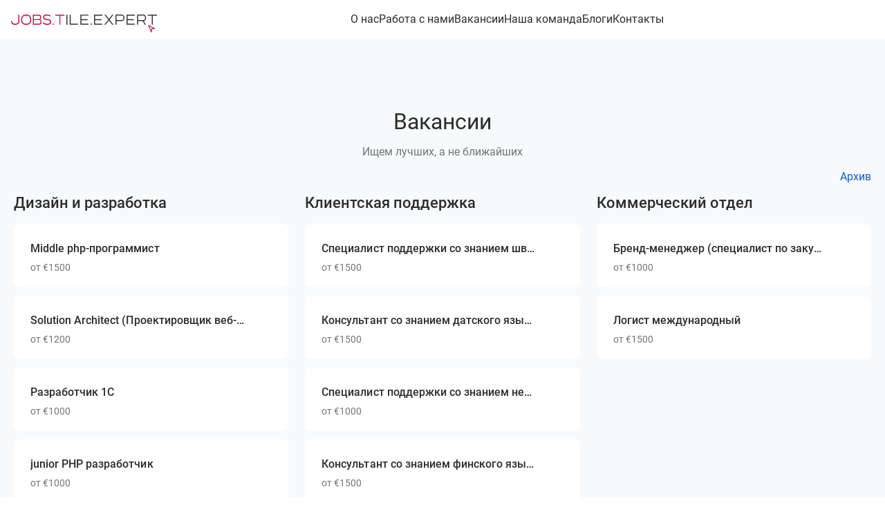

--- FILE ---
content_type: text/html; charset=utf-8
request_url: https://jobs.tile.expert/ru-hr/vacancies
body_size: 19816
content:
<!DOCTYPE html><html lang="ru-hr"><head><meta charSet="utf-8"/><meta name="viewport" content="width=device-width, initial-scale=1"/><meta content="width=device-width, initial-scale=1" name="viewport"/><link rel="stylesheet" href="/_next/static/css/a0b9289a6396e873.css" data-precedence="next"/><link rel="stylesheet" href="/_next/static/css/e5536d6442c75e2a.css" data-precedence="next"/><link rel="preload" href="/_next/static/chunks/webpack-63b13cd6f149a591.js" as="script" fetchPriority="low"/><script src="/_next/static/chunks/fd9d1056-8e06aff0ac45eccb.js" async=""></script><script src="/_next/static/chunks/596-f22a9e72fc25e453.js" async=""></script><script src="/_next/static/chunks/main-app-52e68a1e81483671.js" async=""></script><title>Jobs Tile.Expert - Наш карьерный сайт.</title><meta name="description" content="Работа для цифровых кочевников в крупном европейском интернет-магазине, лидере своей ниши. 100% удаленно. Легальная оплата в любую страну мира кроме РФ и РБ."/><link rel="icon" href="/favicon.ico"/><meta name="keywords" content="Tile.Expert, jobs, вакансия"/><script src="/_next/static/chunks/polyfills-78c92fac7aa8fdd8.js" noModule=""></script></head><body><noscript>
                 <iframe
                   src="https://www.googletagmanager.com/ns.html?id=GTM-TXK5LFK"
                   height="0"
                   width="0"
                   style="display:none;visibility:hidden"
                 ></iframe>
                </noscript><header class="style_header__c4zQ5"><div class="Toastify"></div><div class="d-f j-c-s-b a-i-c style_header__C4OOv"><div class="style_logo__ciFaf"><a href="/ru-hr"><svg width="211" height="26" viewBox="0 0 211 26" fill="none" xmlns="http://www.w3.org/2000/svg"><path fill-rule="evenodd" clip-rule="evenodd" d="M77.3063 1.65885H71.369V14.7406H69.9372V1.65885H64V0.22702H77.3063V1.65885Z" fill="#C31643"></path><path d="M198.911 15.3274C198.951 15.3314 198.961 15.3313 199.002 15.3401C199.032 15.3466 199.06 15.3556 199.089 15.3667C199.103 15.3723 199.118 15.3789 199.131 15.3852L207.982 19.6807C208.02 19.7003 208.029 19.7042 208.064 19.7283C208.115 19.7644 208.16 19.8086 208.198 19.8591C208.245 19.9221 208.279 19.9945 208.297 20.0708C208.319 20.1623 208.318 20.2589 208.296 20.3501C208.28 20.411 208.255 20.4693 208.222 20.5222C208.188 20.5752 208.145 20.6225 208.097 20.6621C208.035 20.7116 207.965 20.7485 207.89 20.7703C207.849 20.7819 207.839 20.7824 207.797 20.789L203.962 21.254L203.493 25.4789L203.486 25.525C203.477 25.5654 203.476 25.5759 203.461 25.615C203.439 25.6734 203.409 25.7283 203.37 25.7773C203.332 25.8261 203.286 25.8686 203.234 25.903C203.181 25.9374 203.124 25.9633 203.064 25.9796C202.989 26 202.909 26.0052 202.833 25.9948C202.74 25.9824 202.652 25.9475 202.575 25.8939C202.511 25.8491 202.456 25.7917 202.415 25.7259C202.393 25.6907 202.389 25.6807 202.372 25.6432L198.337 16.141C198.322 16.103 198.317 16.0938 198.307 16.0542C198.296 16.0098 198.29 15.9641 198.29 15.9183C198.29 15.8572 198.298 15.7961 198.316 15.7378C198.343 15.6502 198.391 15.5695 198.455 15.5037C198.509 15.4489 198.572 15.4048 198.643 15.3745C198.686 15.3563 198.73 15.3431 198.774 15.3352C198.814 15.3282 198.825 15.3287 198.865 15.3265C198.881 15.3267 198.896 15.3271 198.911 15.3274ZM202.575 23.1264L202.85 20.6635L202.856 20.618C202.86 20.6029 202.863 20.5878 202.866 20.573C202.88 20.5284 202.896 20.4855 202.919 20.445C202.986 20.3233 203.097 20.228 203.227 20.1795C203.256 20.1687 203.286 20.1602 203.316 20.1541C203.33 20.1511 203.345 20.1493 203.361 20.1468L205.681 19.8656L200.025 17.1212C200.875 19.1229 201.725 21.1247 202.575 23.1264Z" fill="#C31643"></path><path d="M12.0268 0.248618V9.36464C12.0268 9.90331 11.9739 10.4213 11.8683 10.9185C11.7627 11.4019 11.5672 11.8992 11.282 12.4102C10.9968 12.9075 10.6324 13.3425 10.1887 13.7155C9.74501 14.0746 9.15344 14.3715 8.41398 14.6064C7.67452 14.8412 6.82943 14.9586 5.8787 14.9586C4.67443 14.9586 3.63919 14.7859 2.77297 14.4406C1.90675 14.0815 1.23067 13.5359 0.74474 12.8039C0.258811 12.058 0.0105637 11.1533 0 10.0898V9.61326H1.48948V9.69613C1.50004 10.9807 1.87506 11.9061 2.61451 12.4724C3.35397 13.0249 4.43675 13.3011 5.86285 13.3011C6.45442 13.3011 6.99317 13.2528 7.4791 13.1561C7.96503 13.0456 8.36644 12.9144 8.68336 12.7624C9.01083 12.5967 9.29077 12.3964 9.52317 12.1616C9.76613 11.913 9.951 11.6713 10.0778 11.4365C10.2151 11.2017 10.3207 10.9323 10.3947 10.6285C10.4792 10.3108 10.532 10.0276 10.5531 9.77901C10.5743 9.53039 10.5848 9.25414 10.5848 8.95028V1.86464V0.248618H12.0268Z" fill="#C31643"></path><path d="M19.5177 0.269336C20.2149 0.117403 20.9914 0.0414359 21.847 0.0414359C22.7133 0.0414359 23.495 0.117403 24.1922 0.269336C24.8894 0.407458 25.5496 0.649171 26.1729 0.994475C26.8067 1.33978 27.3349 1.78867 27.7574 2.34116C28.18 2.89365 28.5127 3.60497 28.7557 4.47514C29.0092 5.3453 29.136 6.35359 29.136 7.5C29.136 8.45304 29.0515 9.3163 28.8825 10.0898C28.7134 10.8494 28.4705 11.4986 28.1536 12.0373C27.8367 12.576 27.4616 13.0387 27.0285 13.4254C26.606 13.7983 26.1148 14.0953 25.5549 14.3163C25.0056 14.5373 24.4299 14.6961 23.8277 14.7928C23.2256 14.9033 22.5654 14.9586 21.847 14.9586C21.1393 14.9586 20.4843 14.9033 19.8822 14.7928C19.2906 14.6961 18.7149 14.5373 18.155 14.3163C17.5952 14.0953 17.1039 13.7983 16.6814 13.4254C16.2588 13.0387 15.8838 12.576 15.5564 12.0373C15.2394 11.4986 14.9965 10.8494 14.8275 10.0898C14.669 9.3163 14.5898 8.45304 14.5898 7.5C14.5898 6.35359 14.7113 5.3453 14.9542 4.47514C15.1972 3.60497 15.53 2.89365 15.9525 2.34116C16.3856 1.78867 16.9138 1.33978 17.5371 0.994475C18.1603 0.649171 18.8205 0.407458 19.5177 0.269336ZM24.3665 1.96823C23.6798 1.77486 22.8453 1.67818 21.8629 1.67818C20.8805 1.67818 20.0406 1.77486 19.3434 1.96823C18.6568 2.14779 18.06 2.45856 17.5529 2.90055C17.0564 3.34254 16.6867 3.94337 16.4437 4.70304C16.2007 5.46271 16.0793 6.39503 16.0793 7.5C16.0793 8.60497 16.2007 9.53729 16.4437 10.297C16.6867 11.0566 17.0564 11.6575 17.5529 12.0994C18.06 12.5414 18.6568 12.8591 19.3434 13.0525C20.0406 13.232 20.8805 13.3218 21.8629 13.3218C22.8453 13.3218 23.6798 13.232 24.3665 13.0525C25.0531 12.8591 25.65 12.5414 26.157 12.0994C26.6641 11.6575 27.0391 11.0566 27.2821 10.297C27.525 9.53729 27.6465 8.60497 27.6465 7.5C27.6465 6.39503 27.525 5.46271 27.2821 4.70304C27.0391 3.94337 26.6641 3.34254 26.157 2.90055C25.65 2.45856 25.0531 2.14779 24.3665 1.96823Z" fill="#C31643"></path><path d="M40.2614 0.248618C41.3072 0.248618 42.1365 0.559392 42.7492 1.18094C43.3724 1.80249 43.684 2.72099 43.684 3.93646V4.16436C43.684 4.56492 43.6418 4.93094 43.5573 5.26243C43.4728 5.59392 43.3671 5.87017 43.2404 6.09116C43.1242 6.31215 42.9763 6.51243 42.7967 6.69199C42.6277 6.85773 42.4639 6.98204 42.3055 7.06492C42.147 7.14779 41.9833 7.21685 41.8143 7.2721V7.35497C42.0784 7.39641 42.3372 7.49309 42.5907 7.64503C42.8548 7.79696 43.1083 8.00414 43.3513 8.26657C43.5943 8.51519 43.7897 8.8605 43.9376 9.30249C44.0855 9.73066 44.1594 10.2141 44.1594 10.7528V10.9807C44.1594 12.2238 43.8319 13.163 43.177 13.7983C42.522 14.4337 41.6188 14.7514 40.4674 14.7514H31.5622V0.248618H40.2614ZM39.9604 1.80249H33.02V6.69199H39.9604C41.4498 6.69199 42.1946 5.88398 42.1946 4.26795V4.18508C42.1946 2.59668 41.4498 1.80249 39.9604 1.80249ZM40.1822 8.08011H33.02V13.1975H40.1663C41.8354 13.1975 42.6699 12.355 42.6699 10.6699V10.6077C42.6699 8.92265 41.8407 8.08011 40.1822 8.08011Z" fill="#C31643"></path><path d="M57.176 1.18094L56.764 2.63121C55.1901 1.9268 53.484 1.57459 51.6459 1.57459C49.1001 1.57459 47.8272 2.32735 47.8272 3.83287C47.8272 3.99862 47.843 4.16436 47.8747 4.33011C47.9064 4.48204 47.9592 4.62017 48.0332 4.74447C48.1177 4.86878 48.1969 4.98619 48.2708 5.09668C48.3554 5.19337 48.4715 5.29005 48.6194 5.38674C48.7779 5.46961 48.9152 5.54558 49.0314 5.61464C49.1476 5.6837 49.3166 5.75276 49.5385 5.82182C49.7603 5.89088 49.9399 5.94613 50.0772 5.98757C50.2146 6.02901 50.4205 6.07735 50.6952 6.1326C50.9804 6.18784 51.2023 6.23619 51.3607 6.27762C51.5192 6.30525 51.7621 6.34668 52.0896 6.40193C52.1424 6.41575 52.1847 6.42956 52.2164 6.44337C52.2481 6.44337 52.285 6.45028 52.3273 6.46409C52.3801 6.46409 52.4277 6.46409 52.4699 6.46409C52.977 6.56077 53.3995 6.65055 53.7375 6.73342C54.0862 6.80249 54.4717 6.89917 54.8943 7.02348C55.3168 7.14779 55.6654 7.27901 55.9401 7.41713C56.2147 7.55525 56.4947 7.7279 56.7799 7.93508C57.0651 8.14227 57.2869 8.37707 57.4454 8.6395C57.6039 8.88812 57.7359 9.19199 57.8415 9.5511C57.9472 9.89641 58 10.2831 58 10.7113C58 12.0925 57.5141 13.1561 56.5422 13.9019C55.5704 14.634 54.1601 15 52.3114 15C49.586 15 47.4099 14.192 45.7831 12.576L46.4961 11.2707C47.9856 12.7072 49.9505 13.4254 52.3907 13.4254C53.7111 13.4254 54.72 13.2044 55.4172 12.7624C56.1249 12.3204 56.4788 11.6851 56.4788 10.8564C56.4788 10.663 56.4577 10.4834 56.4154 10.3177C56.3838 10.1519 56.3257 10 56.2411 9.86188C56.1566 9.70994 56.0668 9.57873 55.9718 9.46823C55.8873 9.35773 55.7605 9.25414 55.5915 9.15746C55.4225 9.04696 55.2746 8.95718 55.1478 8.88812C55.0316 8.81906 54.8573 8.75 54.6249 8.68094C54.3925 8.59807 54.2024 8.53591 54.0545 8.49447C53.9171 8.45304 53.7059 8.4047 53.4206 8.34945C53.146 8.2942 52.9347 8.25276 52.7868 8.22514C52.6389 8.1837 52.4118 8.14226 52.1055 8.10083C51.9364 8.05939 51.8097 8.03177 51.7252 8.01796C51.1336 7.90746 50.6318 7.80387 50.2198 7.70718C49.8184 7.6105 49.3906 7.49309 48.9363 7.35497C48.4927 7.20304 48.1282 7.03039 47.843 6.83702C47.5578 6.64365 47.2884 6.41575 47.0349 6.15331C46.7919 5.87707 46.6123 5.55939 46.4961 5.20028C46.3799 4.82735 46.3218 4.40608 46.3218 3.93646C46.3218 1.31215 48.1652 0 51.8519 0C53.8907 0 55.6654 0.393646 57.176 1.18094Z" fill="#C31643"></path><path d="M61.9609 13.0914H60.2688V14.7835H61.9609V13.0914Z" fill="#C31643"></path><path fill-rule="evenodd" clip-rule="evenodd" d="M190.365 9.54628C190.087 9.55162 189.808 9.55357 189.528 9.55409C189.077 9.555 188.624 9.55136 188.171 9.54524C187.606 9.53756 187.04 9.52559 186.475 9.51049C186.06 9.49929 185.645 9.4864 185.231 9.47143C184.748 9.45399 184.266 9.43369 183.784 9.40765L183.707 9.40336L183.718 14.739L182.286 14.7421L182.255 0.28402L182.982 0.223756C183.697 0.166352 184.414 0.121442 185.13 0.085386C186.098 0.0368339 187.067 0.00585721 188.037 0.00052038C188.131 0.000129881 188.224 0 188.318 0C189.194 0.00221283 190.073 0.0244716 190.946 0.104394C191.202 0.127824 191.457 0.15737 191.713 0.195119C191.836 0.213472 191.96 0.232866 192.084 0.257858C192.171 0.275691 192.257 0.296387 192.343 0.320077C192.712 0.422258 193.065 0.581713 193.384 0.794926C193.553 0.908562 193.713 1.03678 193.862 1.17762C193.966 1.27732 194.065 1.38328 194.157 1.49444C194.222 1.57423 194.286 1.65663 194.346 1.74137C194.752 2.31866 195 2.99669 195.118 3.69009C195.138 3.81557 195.155 3.9417 195.168 4.06835C195.184 4.22689 195.193 4.38622 195.197 4.54554C195.201 4.7529 195.194 4.96052 195.177 5.16735C195.157 5.43745 195.116 5.70611 195.059 5.971C194.982 6.32687 194.873 6.67611 194.73 7.01103C194.451 7.66564 194.036 8.27169 193.48 8.72298C193.396 8.79288 193.306 8.85887 193.213 8.92057C193.021 9.05035 192.814 9.16086 192.598 9.24885C192.395 9.3319 192.184 9.39477 191.968 9.43681L195.145 14.7644L193.786 15.2374L190.365 9.54628ZM86.3021 13.3738H96.6499V14.8057H84.8703V0.292092H86.3021V13.3738ZM136.706 14.8057H134.885L140.645 7.46908L134.959 0.227009H136.775C138.334 2.22051 139.942 4.26334 141.554 6.31086L146.331 0.227009H148.151L142.466 7.46817C144.418 9.94589 146.364 12.4181 148.225 14.8057H146.405L141.555 8.62835L136.706 14.8057ZM131.9 1.65884H121.422V6.80042H130.746V8.23225H121.422V13.3738H131.799V14.8057H119.99V0.227009H131.9V1.65884ZM178.783 14.8057H166.974V0.227009H178.884C178.884 0.70433 178.884 1.18152 178.884 1.65884H168.406V6.80042H177.611V8.23225H168.406V13.3738H178.783V14.8057ZM115.269 13.0914H116.961V14.7835H115.269V13.0914ZM157.154 0C158.03 0.00221283 158.908 0.0244716 159.781 0.104394C160.038 0.127824 160.294 0.15737 160.548 0.195119C160.672 0.213472 160.796 0.232866 160.919 0.257858C161.006 0.275691 161.093 0.296387 161.179 0.320077C161.548 0.422258 161.901 0.581713 162.22 0.794926C162.383 0.904006 162.536 1.02662 162.679 1.16095C162.785 1.26014 162.884 1.36544 162.977 1.47622C163.044 1.55549 163.107 1.63749 163.167 1.72184C163.582 2.30317 163.835 2.98901 163.953 3.69009C163.974 3.81557 163.991 3.9417 164.004 4.06835C164.02 4.22689 164.029 4.38622 164.033 4.54554C164.037 4.7529 164.031 4.96065 164.014 5.16735C163.992 5.43745 163.952 5.70611 163.895 5.971C163.818 6.32687 163.709 6.67611 163.566 7.01103C163.323 7.57934 162.98 8.11002 162.53 8.53619C162.461 8.60101 162.39 8.66336 162.317 8.72298C162.231 8.79288 162.142 8.85887 162.05 8.92057C161.856 9.05035 161.65 9.16086 161.434 9.24885C161.219 9.33645 160.996 9.40167 160.768 9.44358C160.59 9.47625 160.411 9.49317 160.231 9.50593C160.048 9.51895 159.864 9.52728 159.681 9.53365C159.242 9.54888 158.803 9.55331 158.365 9.55409C157.912 9.555 157.46 9.55136 157.007 9.54524C156.441 9.53756 155.876 9.52559 155.31 9.51049C154.896 9.49929 154.481 9.4864 154.067 9.47143C153.584 9.45399 153.102 9.43369 152.62 9.40765L152.542 9.40336L152.554 14.739L151.122 14.7421L151.091 0.28402L151.818 0.223756C152.533 0.166352 153.249 0.121442 153.966 0.085386C154.934 0.0368339 155.903 0.00585721 156.872 0.00052038C156.966 0.000129881 157.06 0 157.154 0ZM205.012 14.7406H203.581V1.65884H197.644V0.227009H210.95V1.65884H205.012V14.7406ZM112.009 14.7406H100.2V0.161926H112.11C112.11 0.639246 112.11 1.11644 112.11 1.59376H101.632V6.80042H110.837V8.23225H101.632V13.3087H112.009V14.7406ZM81.4318 14.7406H80V0.292092H81.4318V14.7406ZM188.134 1.43196C187.369 1.43482 186.604 1.45383 185.838 1.48611C185.153 1.51514 184.468 1.55315 183.784 1.59987L183.69 1.60638L183.703 7.96892C183.757 7.97205 183.81 7.97504 183.863 7.97803C184.336 8.00355 184.809 8.02333 185.283 8.04052C185.693 8.05536 186.103 8.06811 186.513 8.07917C187.01 8.09245 187.507 8.10325 188.006 8.1108C188.483 8.11822 188.962 8.12278 189.441 8.12239C189.708 8.12226 189.975 8.12057 190.242 8.11627C190.467 8.11263 190.692 8.10729 190.919 8.09805C191.058 8.09232 191.198 8.08516 191.339 8.07436C191.465 8.06459 191.592 8.05262 191.716 8.02698C191.916 7.98572 192.107 7.91321 192.284 7.81298C192.333 7.78513 192.382 7.75519 192.428 7.72343C192.749 7.5054 193.004 7.20289 193.2 6.87084C193.234 6.81356 193.267 6.75512 193.297 6.69589C193.34 6.61493 193.377 6.53241 193.414 6.44858C193.526 6.18629 193.609 5.9119 193.668 5.63269C193.712 5.41701 193.742 5.1982 193.756 4.97835C193.768 4.79547 193.769 4.61193 193.76 4.42892C193.752 4.28482 193.738 4.14112 193.717 3.99845C193.7 3.89393 193.681 3.7898 193.657 3.68671C193.639 3.60835 193.618 3.53038 193.595 3.45332C193.466 3.01973 193.252 2.6032 192.936 2.27622C192.892 2.23053 192.845 2.18667 192.797 2.14488C192.727 2.0841 192.652 2.02786 192.576 1.97684C192.405 1.8645 192.219 1.7782 192.024 1.71833C191.949 1.69555 191.874 1.67654 191.797 1.66105C191.711 1.64335 191.623 1.62981 191.536 1.61653C191.334 1.58582 191.132 1.5616 190.929 1.5413C190.563 1.50472 190.197 1.4809 189.83 1.46437C189.357 1.4429 188.882 1.43417 188.406 1.43209C188.315 1.43183 188.224 1.43183 188.134 1.43196ZM156.97 1.43196C156.204 1.43482 155.439 1.45383 154.674 1.48611C153.989 1.51514 153.304 1.55315 152.62 1.59987L152.526 1.60638L152.539 7.96892C152.592 7.97205 152.646 7.97504 152.699 7.97803C153.172 8.00355 153.645 8.02333 154.119 8.04052C154.528 8.05536 154.938 8.06811 155.349 8.07917C155.846 8.09245 156.343 8.10325 156.841 8.1108C157.32 8.11822 157.799 8.12278 158.278 8.12239C158.544 8.12226 158.811 8.12057 159.078 8.11627C159.303 8.11263 159.529 8.10729 159.754 8.09805C159.894 8.09232 160.035 8.08516 160.175 8.07436C160.301 8.06459 160.428 8.05262 160.552 8.02698C160.751 7.98572 160.943 7.91321 161.12 7.81298C161.17 7.78513 161.218 7.75519 161.264 7.72343C161.585 7.50553 161.84 7.20289 162.036 6.8711C162.07 6.8137 162.102 6.75525 162.133 6.69602C162.175 6.61493 162.214 6.53241 162.249 6.44858C162.362 6.18616 162.445 5.9119 162.503 5.63269C162.548 5.41701 162.578 5.1982 162.592 4.97848C162.604 4.79546 162.605 4.61193 162.596 4.42878C162.588 4.28482 162.574 4.14099 162.552 3.99845C162.537 3.8938 162.517 3.7898 162.493 3.68671C162.475 3.60835 162.454 3.5305 162.431 3.45344C162.301 3.01986 162.089 2.60333 161.772 2.27622C161.727 2.23053 161.681 2.18667 161.633 2.14488C161.559 2.08097 161.481 2.02201 161.399 1.96877C161.205 1.84251 160.989 1.75022 160.765 1.69151C160.678 1.66886 160.59 1.65207 160.502 1.63724C160.436 1.6263 160.37 1.61601 160.304 1.60651C160.112 1.57866 159.92 1.55627 159.727 1.53752C159.374 1.50303 159.021 1.48038 158.667 1.46437C158.162 1.44146 157.657 1.43313 157.152 1.43183C157.091 1.43183 157.03 1.43196 156.97 1.43196Z" fill="#333333"></path></svg></a></div><div class="style_wrapper__Q_tpv"><div class="style_menu__aC3FC"><button class="style_nav-toggle__niox3"><span class="style_bar-top__caDmk"></span><span class="style_bar-mid__BoJE5"></span><span class="style_bar-bot__P80KY"></span></button></div><div class="style_nav__links__trZRQ"><ul class="d-f style_nav__links__list__Mn_c_"><li class=""><a href="/ru-hr#about">О нас</a></li><li class=""><a href="/ru-hr#work-with-us">Работа с нами</a></li><li class=""><a href="/ru-hr/vacancies">Вакансии</a></li><li class=""><a href="/ru-hr#our-team">Наша команда</a></li><li class=""><a href="/ru-hr/blogs">Блоги</a></li><li class=""><a href="/ru-hr#contacts">Контакты</a></li></ul></div></div><div></div><div class="style_overlay__EADH5"></div></div></header><main class="style_main__pjqk9"><div><div class="p-responsive-100 style_vacancies__qKygP"><div class="style_container__poq6I"><div class="style_title__6m87y style_standard__aOpOe style_center__pC_wR style_vacancies__title__ofESq">Вакансии</div><p class="style_text__W6Cf7 style_grey__UxQuc t-a-c">Ищем лучших, а не ближайших</p><a class="style_vacancies__archive__YDWgA" href="/ru-hr/archive-vacancies">Архив</a><div class="style_vacancies__iWLtT"><div class="style_vacancies__block__bNNdB"><div class="style_title__6m87y style_tiny__Ukt47 style_left__GyDri style_vacancies__block__title__I1AKk">Дизайн и разработка</div><a class="style_vacancies__link__bAjg6" href="/ru-hr/middle-php-programmist"><div class="style_card__aWa6h style_vacancies__card__1iKjz"><div class="style_vacancies__card__title__wztru">Middle php-программист</div><p class="style_text__W6Cf7 style_grey__UxQuc style_vacancies__card__salary__jaDD_">от €1500</p><span class="style_vacancies__card__icon__M4n6m"><svg width="24" height="24" viewBox="0 0 24 24" fill="none" xmlns="http://www.w3.org/2000/svg" class=""><g clip-path="url(#clip0_4_855)"><path d="M4 13L16.17 13L10.58 18.59L12 20L20 12L12 4L10.59 5.41L16.17 11L4 11L4 13Z" fill="#72767A"></path></g><defs><clipPath id="clip0_4_855"><rect width="24" height="24" fill="white"></rect></clipPath></defs></svg></span></div></a><a class="style_vacancies__link__bAjg6" href="/ru-hr/solution-architect-proektirovshhik-veb-processov"><div class="style_card__aWa6h style_vacancies__card__1iKjz"><div class="style_vacancies__card__title__wztru">Solution Architect (Проектировщик веб-процессов)</div><p class="style_text__W6Cf7 style_grey__UxQuc style_vacancies__card__salary__jaDD_">от €1200</p><span class="style_vacancies__card__icon__M4n6m"><svg width="24" height="24" viewBox="0 0 24 24" fill="none" xmlns="http://www.w3.org/2000/svg" class=""><g clip-path="url(#clip0_4_855)"><path d="M4 13L16.17 13L10.58 18.59L12 20L20 12L12 4L10.59 5.41L16.17 11L4 11L4 13Z" fill="#72767A"></path></g><defs><clipPath id="clip0_4_855"><rect width="24" height="24" fill="white"></rect></clipPath></defs></svg></span></div></a><a class="style_vacancies__link__bAjg6" href="/ru-hr/programmist-1s"><div class="style_card__aWa6h style_vacancies__card__1iKjz"><div class="style_vacancies__card__title__wztru">Разработчик 1С</div><p class="style_text__W6Cf7 style_grey__UxQuc style_vacancies__card__salary__jaDD_">от €1000</p><span class="style_vacancies__card__icon__M4n6m"><svg width="24" height="24" viewBox="0 0 24 24" fill="none" xmlns="http://www.w3.org/2000/svg" class=""><g clip-path="url(#clip0_4_855)"><path d="M4 13L16.17 13L10.58 18.59L12 20L20 12L12 4L10.59 5.41L16.17 11L4 11L4 13Z" fill="#72767A"></path></g><defs><clipPath id="clip0_4_855"><rect width="24" height="24" fill="white"></rect></clipPath></defs></svg></span></div></a><a class="style_vacancies__link__bAjg6" href="/ru-hr/junior-php-razrabotchik"><div class="style_card__aWa6h style_vacancies__card__1iKjz"><div class="style_vacancies__card__title__wztru">junior PHP разработчик</div><p class="style_text__W6Cf7 style_grey__UxQuc style_vacancies__card__salary__jaDD_">от €1000</p><span class="style_vacancies__card__icon__M4n6m"><svg width="24" height="24" viewBox="0 0 24 24" fill="none" xmlns="http://www.w3.org/2000/svg" class=""><g clip-path="url(#clip0_4_855)"><path d="M4 13L16.17 13L10.58 18.59L12 20L20 12L12 4L10.59 5.41L16.17 11L4 11L4 13Z" fill="#72767A"></path></g><defs><clipPath id="clip0_4_855"><rect width="24" height="24" fill="white"></rect></clipPath></defs></svg></span></div></a></div><div class="style_vacancies__block__bNNdB"><div class="style_title__6m87y style_tiny__Ukt47 style_left__GyDri style_vacancies__block__title__I1AKk">Клиентская поддержка</div><a class="style_vacancies__link__bAjg6" href="/ru-hr/konsultant-so-znaniem-shvedskogo-yazyka"><div class="style_card__aWa6h style_vacancies__card__1iKjz"><div class="style_vacancies__card__title__wztru">Специалист поддержки со знанием шведского языка</div><p class="style_text__W6Cf7 style_grey__UxQuc style_vacancies__card__salary__jaDD_">от €1500</p><span class="style_vacancies__card__icon__M4n6m"><svg width="24" height="24" viewBox="0 0 24 24" fill="none" xmlns="http://www.w3.org/2000/svg" class=""><g clip-path="url(#clip0_4_855)"><path d="M4 13L16.17 13L10.58 18.59L12 20L20 12L12 4L10.59 5.41L16.17 11L4 11L4 13Z" fill="#72767A"></path></g><defs><clipPath id="clip0_4_855"><rect width="24" height="24" fill="white"></rect></clipPath></defs></svg></span></div></a><a class="style_vacancies__link__bAjg6" href="/ru-hr/konsultant-so-znaniem-datskogo-yazyka"><div class="style_card__aWa6h style_vacancies__card__1iKjz"><div class="style_vacancies__card__title__wztru">Консультант со знанием датского языка</div><p class="style_text__W6Cf7 style_grey__UxQuc style_vacancies__card__salary__jaDD_">от €1500</p><span class="style_vacancies__card__icon__M4n6m"><svg width="24" height="24" viewBox="0 0 24 24" fill="none" xmlns="http://www.w3.org/2000/svg" class=""><g clip-path="url(#clip0_4_855)"><path d="M4 13L16.17 13L10.58 18.59L12 20L20 12L12 4L10.59 5.41L16.17 11L4 11L4 13Z" fill="#72767A"></path></g><defs><clipPath id="clip0_4_855"><rect width="24" height="24" fill="white"></rect></clipPath></defs></svg></span></div></a><a class="style_vacancies__link__bAjg6" href="/ru-hr/konsultant-so-znaniem-nemeckogo-yazyka-1"><div class="style_card__aWa6h style_vacancies__card__1iKjz"><div class="style_vacancies__card__title__wztru">Специалист поддержки со знанием немецкого языка</div><p class="style_text__W6Cf7 style_grey__UxQuc style_vacancies__card__salary__jaDD_">от €1000</p><span class="style_vacancies__card__icon__M4n6m"><svg width="24" height="24" viewBox="0 0 24 24" fill="none" xmlns="http://www.w3.org/2000/svg" class=""><g clip-path="url(#clip0_4_855)"><path d="M4 13L16.17 13L10.58 18.59L12 20L20 12L12 4L10.59 5.41L16.17 11L4 11L4 13Z" fill="#72767A"></path></g><defs><clipPath id="clip0_4_855"><rect width="24" height="24" fill="white"></rect></clipPath></defs></svg></span></div></a><a class="style_vacancies__link__bAjg6" href="/ru-hr/konsultant-so-znaniem-finskogo-yazyka"><div class="style_card__aWa6h style_vacancies__card__1iKjz"><div class="style_vacancies__card__title__wztru">Консультант со знанием финского языка</div><p class="style_text__W6Cf7 style_grey__UxQuc style_vacancies__card__salary__jaDD_">от €1500</p><span class="style_vacancies__card__icon__M4n6m"><svg width="24" height="24" viewBox="0 0 24 24" fill="none" xmlns="http://www.w3.org/2000/svg" class=""><g clip-path="url(#clip0_4_855)"><path d="M4 13L16.17 13L10.58 18.59L12 20L20 12L12 4L10.59 5.41L16.17 11L4 11L4 13Z" fill="#72767A"></path></g><defs><clipPath id="clip0_4_855"><rect width="24" height="24" fill="white"></rect></clipPath></defs></svg></span></div></a><a class="style_vacancies__link__bAjg6" href="/ru-hr/specialist-podderzhki-so-znaniem-norvezhskogo-yazyka"><div class="style_card__aWa6h style_vacancies__card__1iKjz"><div class="style_vacancies__card__title__wztru">Специалист поддержки со знанием норвежского языка</div><p class="style_text__W6Cf7 style_grey__UxQuc style_vacancies__card__salary__jaDD_">от €1500</p><span class="style_vacancies__card__icon__M4n6m"><svg width="24" height="24" viewBox="0 0 24 24" fill="none" xmlns="http://www.w3.org/2000/svg" class=""><g clip-path="url(#clip0_4_855)"><path d="M4 13L16.17 13L10.58 18.59L12 20L20 12L12 4L10.59 5.41L16.17 11L4 11L4 13Z" fill="#72767A"></path></g><defs><clipPath id="clip0_4_855"><rect width="24" height="24" fill="white"></rect></clipPath></defs></svg></span></div></a><a class="style_vacancies__link__bAjg6" href="/ru-hr/specialist-podderzhki-so-znaniem-kitayskogo-yazyka"><div class="style_card__aWa6h style_vacancies__card__1iKjz"><div class="style_vacancies__card__title__wztru">Специалист поддержки со знанием китайского языка</div><p class="style_text__W6Cf7 style_grey__UxQuc style_vacancies__card__salary__jaDD_">от €1000</p><span class="style_vacancies__card__icon__M4n6m"><svg width="24" height="24" viewBox="0 0 24 24" fill="none" xmlns="http://www.w3.org/2000/svg" class=""><g clip-path="url(#clip0_4_855)"><path d="M4 13L16.17 13L10.58 18.59L12 20L20 12L12 4L10.59 5.41L16.17 11L4 11L4 13Z" fill="#72767A"></path></g><defs><clipPath id="clip0_4_855"><rect width="24" height="24" fill="white"></rect></clipPath></defs></svg></span></div></a></div><div class="style_vacancies__block__bNNdB"><div class="style_title__6m87y style_tiny__Ukt47 style_left__GyDri style_vacancies__block__title__I1AKk">Коммерческий отдел</div><a class="style_vacancies__link__bAjg6" href="/ru-hr/specialist-po-zakupkam"><div class="style_card__aWa6h style_vacancies__card__1iKjz"><div class="style_vacancies__card__title__wztru">Бренд-менеджер (специалист по закупкам) с английским, итальянским или испанским языком (дистанционно)</div><p class="style_text__W6Cf7 style_grey__UxQuc style_vacancies__card__salary__jaDD_">от €1000</p><span class="style_vacancies__card__icon__M4n6m"><svg width="24" height="24" viewBox="0 0 24 24" fill="none" xmlns="http://www.w3.org/2000/svg" class=""><g clip-path="url(#clip0_4_855)"><path d="M4 13L16.17 13L10.58 18.59L12 20L20 12L12 4L10.59 5.41L16.17 11L4 11L4 13Z" fill="#72767A"></path></g><defs><clipPath id="clip0_4_855"><rect width="24" height="24" fill="white"></rect></clipPath></defs></svg></span></div></a><a class="style_vacancies__link__bAjg6" href="/ru-hr/logist-mezhdunarodnyj"><div class="style_card__aWa6h style_vacancies__card__1iKjz"><div class="style_vacancies__card__title__wztru">Логист международный</div><p class="style_text__W6Cf7 style_grey__UxQuc style_vacancies__card__salary__jaDD_">от €1500</p><span class="style_vacancies__card__icon__M4n6m"><svg width="24" height="24" viewBox="0 0 24 24" fill="none" xmlns="http://www.w3.org/2000/svg" class=""><g clip-path="url(#clip0_4_855)"><path d="M4 13L16.17 13L10.58 18.59L12 20L20 12L12 4L10.59 5.41L16.17 11L4 11L4 13Z" fill="#72767A"></path></g><defs><clipPath id="clip0_4_855"><rect width="24" height="24" fill="white"></rect></clipPath></defs></svg></span></div></a></div></div></div></div><div class="p-responsive-100 style_vacancies__promo__KT5n_"><div><div class="style_title__6m87y style_standard__aOpOe style_center__pC_wR style_vacancies__promo__title__VpH7R">Не нашли подходящую вакансию?</div><p class="style_text__W6Cf7 style_standard__vYITX style_vacancies__promo__text__WHn0h t-a-c">Профессионалы нужны всегда, обязательно что-нибудь придумаем.</p><div class="t-a-c"><a href="/ru-hr/questionnaire"><span role="button" class="style_button__0zbmd style_standard__vdOJx style_promo__button__3QmZQ"><span class="style_button__text__tiyn7">Отправить анкету</span></span></a></div></div></div></div></main><footer><div class="style_footer__8XqYe" id="contacts"><div class="style_wrapper__6CxmS"><div class="style_title__6m87y style_standard__aOpOe style_center__pC_wR title-48">Контакты</div><p class="style_text__W6Cf7 style_grey__UxQuc t-a-c">Наш адрес: Suite 1, Sterling Building Enrico Mizzi Street TA&#x27; XBIEX XBX1453 Malta</p><p class="style_text__W6Cf7 style_standard__vYITX t-a-c style_text__tlfuS">Остались вопросы по поводу работы с нами? Напишите их:</p><div class="d-f j-c-s-b a-i-f-e style_footer__icons__pDZ1e"><div class=""><div class="t-a-c"><svg width="61" height="60" viewBox="0 0 61 60" fill="none" xmlns="http://www.w3.org/2000/svg"><path d="M51.4551 50.6318C48.2261 50.3208 45.3171 48.4598 43.3921 47.2318C42.7195 46.6943 41.9479 46.2941 41.1211 46.0538C41.0915 46.0536 41.0621 46.0563 41.0331 46.0618C39.3357 46.4203 37.6058 46.6019 35.8711 46.6038C31.2283 46.6565 26.6772 45.3104 22.8101 42.7408C23.4101 42.7798 24.0271 42.7998 24.6501 42.7998C30.2927 42.8895 35.8041 41.0948 40.3121 37.6998C44.5001 34.4168 46.8001 30.0478 46.8001 25.3998C46.7923 22.5903 45.9576 19.8452 44.4001 17.5068C47.5204 18.6212 50.2946 20.5329 52.4471 23.0518C54.4158 25.3525 55.5131 28.272 55.5471 31.2998C55.5471 36.3308 52.3751 41.1218 47.2701 43.7998C47.2143 43.8351 47.1691 43.8847 47.1392 43.9435C47.1093 44.0023 47.0958 44.068 47.1001 44.1338C47.0311 45.4118 49.7621 49.4768 51.4611 50.6268L51.4551 50.6318Z" fill="#3F499A"></path><path d="M24.1714 12C21.7285 12 19.3626 12.3708 17.1394 13.1022C15.0154 13.8009 13.1145 14.7961 11.4895 16.06C8.27198 18.5625 6.5 21.844 6.5 25.3C6.5 27.4327 7.18719 29.5646 8.48728 31.4653C9.76223 33.3292 11.5674 34.9082 13.7077 36.0317L13.7124 36.0342C14.4378 36.4174 14.8987 37.1629 14.9455 38.0283C14.9786 38.6416 14.7916 39.3981 14.3877 40.29C14.8071 40.0332 15.2034 39.7797 15.5727 39.5434C17.0283 38.6123 17.9068 38.0503 18.9215 38.0503C19.0836 38.0503 19.2446 38.0659 19.4 38.0969L19.4058 38.098C21.1239 38.4452 22.5936 38.6 24.1714 38.6C26.6144 38.6 28.9803 38.2292 31.2034 37.4978C33.3274 36.7991 35.2283 35.8039 36.8533 34.54C40.0709 32.0375 41.8429 28.756 41.8429 25.3C41.8429 21.844 40.0709 18.5625 36.8533 16.06C35.2283 14.7961 33.3274 13.8009 31.2034 13.1022C28.9803 12.3708 26.6144 12 24.1714 12ZM24.1714 10C35.0357 10 43.8429 16.85 43.8429 25.3C43.8429 33.7499 35.0357 40.6 24.1714 40.6C22.5105 40.6 20.8977 40.4399 19.0097 40.0584C17.9051 39.8385 13.6824 44.1421 8.58411 44.6323C10.5741 43.2886 13.7189 38.2996 12.7781 37.8025C7.97135 35.2794 4.5 30.605 4.5 25.3C4.5 16.85 13.3072 10 24.1714 10Z" fill="#3F499A"></path></svg></div><p class="style_text__W6Cf7 style_standard__vYITX t-a-c">В комментариях к вакансиям</p></div><div class=""><div class="t-a-c"><svg width="61" height="60" viewBox="0 0 61 60" fill="none" xmlns="http://www.w3.org/2000/svg"><path d="M53 13H8C6.89543 13 6 13.8954 6 15V44C6 45.1046 6.89543 46 8 46H53C54.1046 46 55 45.1046 55 44V15C55 13.8954 54.1046 13 53 13Z" stroke="#3F499A" stroke-width="2"></path><path d="M6.09998 13.5L31.1 32.5" stroke="#3F499A" stroke-width="2"></path><path d="M54.9 13.5L29.9 32.5" stroke="#3F499A" stroke-width="2"></path></svg></div><p class="style_text__W6Cf7 style_standard__vYITX t-a-c">На нашу почту<!-- -->: <a href="mailto: hr@tile.expert" class="style_mail__e2A_1">hr@tile.expert</a></p></div></div><ul class="d-f j-c-s-b a-i-c style_icons__SogaC"><li><a class="style_icons__link__4pBLa" href="https://www.instagram.com/tile.expert/" target="_blank" rel="noreferrer"><svg width="24" height="24" viewBox="0 0 24 24" fill="none" xmlns="http://www.w3.org/2000/svg"><path d="M7.78878 2C4.59622 2 2 4.60401 2 7.80437V16.1971C2 19.3974 4.59622 22 7.78878 22H16.2112C19.4038 22 22 19.3974 22 16.1971V7.80437C22 4.60401 19.4038 2 16.2112 2H7.78878ZM7.78878 3.71935H16.2112C18.4834 3.71935 20.2863 5.52664 20.2863 7.80437V16.1971C20.2863 18.4748 18.4834 20.2807 16.2112 20.2807H7.78878C5.51659 20.2807 3.71514 18.4748 3.71514 16.1971V7.80437C3.71514 5.52664 5.51659 3.71935 7.78878 3.71935ZM17.3675 5.43867C16.705 5.43867 16.1682 5.97676 16.1682 6.64091C16.1682 7.30507 16.705 7.84315 17.3675 7.84315C18.0301 7.84315 18.5668 7.30507 18.5668 6.64091C18.5668 5.97676 18.0301 5.43867 17.3675 5.43867ZM12 6.85061C9.17298 6.85061 6.86316 9.16609 6.86316 12C6.86316 14.8339 9.17298 17.1494 12 17.1494C14.827 17.1494 17.1383 14.8339 17.1383 12C17.1383 9.16609 14.827 6.85061 12 6.85061ZM12 8.56996C13.9002 8.56996 15.4231 10.0951 15.4231 12C15.4231 13.9049 13.9002 15.43 12 15.43C10.0998 15.43 8.5783 13.9049 8.5783 12C8.5783 10.0951 10.0998 8.56996 12 8.56996Z" fill="#3F499A"></path></svg></a></li><li><a class="style_icons__link__4pBLa" href="https://ru.linkedin.com/company/tile-expert-ltd?trk=public_profile_experience-item_profile-section-card_subtitle-click" target="_blank" rel="noreferrer"><svg xmlns="http://www.w3.org/2000/svg" viewBox="0 0 50 50" width="24px" height="24px"> <path d="M41,4H9C6.24,4,4,6.24,4,9v32c0,2.76,2.24,5,5,5h32c2.76,0,5-2.24,5-5V9C46,6.24,43.76,4,41,4z M17,20v19h-6V20H17z M11,14.47c0-1.4,1.2-2.47,3-2.47s2.93,1.07,3,2.47c0,1.4-1.12,2.53-3,2.53C12.2,17,11,15.87,11,14.47z M39,39h-6c0,0,0-9.26,0-10 c0-2-1-4-3.5-4.04h-0.08C27,24.96,26,27.02,26,29c0,0.91,0,10,0,10h-6V20h6v2.56c0,0,1.93-2.56,5.81-2.56 c3.97,0,7.19,2.73,7.19,8.26V39z" fill="#3F499A"></path></svg></a></li><li><a class="style_icons__link__4pBLa" href="https://www.facebook.com/tile.expert" target="_blank" rel="noreferrer"><svg width="24" height="24" viewBox="0 0 24 24" fill="none" xmlns="http://www.w3.org/2000/svg"><path d="M14.6446 2C11.93 2 10.071 3.65638 10.071 6.69933V9.32182H7V12.8784H10.071V22H13.7419V12.8784H16.8043L17.2642 9.32182H13.7419V7.05071C13.7419 6.02128 14.0283 5.31953 15.5045 5.31953H17.3871V2.13998C17.0614 2.09665 15.9449 2 14.6446 2Z" fill="#3F499A"></path></svg></a></li><li><a class="style_icons__link__4pBLa" href="https://x.com/TILE_EXPERT" target="_blank" rel="noreferrer"><svg xmlns="http://www.w3.org/2000/svg" width="24" height="24" viewBox="0 0 24 24" fill="none"><path d="M21.742 21.75L14.179 10.571L21.235 2.25H18.779L13.088 8.964L8.548 2.25H2.359L9.649 13.026L2.25 21.75H4.706L10.741 14.632L15.559 21.75H21.75H21.742ZM7.739 3.818L18.81 20.182H16.363L5.29 3.818H7.737H7.739Z" fill="#505AB1"></path></svg></a></li></ul></div></div></footer><script src="/_next/static/chunks/webpack-63b13cd6f149a591.js" async=""></script><script>(self.__next_f=self.__next_f||[]).push([0])</script><script>self.__next_f.push([1,"0:\"$L1\"\n"])</script><script>self.__next_f.push([1,"2:HL[\"/_next/static/css/a0b9289a6396e873.css\",{\"as\":\"style\"}]\n3:HL[\"/_next/static/css/e5536d6442c75e2a.css\",{\"as\":\"style\"}]\n"])</script><script>self.__next_f.push([1,"4:I{\"id\":7948,\"chunks\":[\"2272:static/chunks/webpack-63b13cd6f149a591.js\",\"2971:static/chunks/fd9d1056-8e06aff0ac45eccb.js\",\"596:static/chunks/596-f22a9e72fc25e453.js\"],\"name\":\"default\",\"async\":false}\n6:I{\"id\":6628,\"chunks\":[\"2272:static/chunks/webpack-63b13cd6f149a591.js\",\"2971:static/chunks/fd9d1056-8e06aff0ac45eccb.js\",\"596:static/chunks/596-f22a9e72fc25e453.js\"],\"name\":\"\",\"async\":false}\n7:I{\"id\":7767,\"chunks\":[\"2272:static/chunks/webpack-63b13cd6f149a591.js\",\"2971:static/chunks/fd9d1056-8e06aff0ac45eccb."])</script><script>self.__next_f.push([1,"js\",\"596:static/chunks/596-f22a9e72fc25e453.js\"],\"name\":\"default\",\"async\":false}\n8:I{\"id\":7920,\"chunks\":[\"2272:static/chunks/webpack-63b13cd6f149a591.js\",\"2971:static/chunks/fd9d1056-8e06aff0ac45eccb.js\",\"596:static/chunks/596-f22a9e72fc25e453.js\"],\"name\":\"default\",\"async\":false}\n"])</script><script>self.__next_f.push([1,"1:[[],[\"$\",\"$L4\",null,{\"buildId\":\"gf9YTzSLHpAE_gDOBvt1U\",\"assetPrefix\":\"\",\"initialCanonicalUrl\":\"/ru-hr/vacancies\",\"initialTree\":[\"\",{\"children\":[[\"lng\",\"ru-hr\",\"d\"],{\"children\":[\"vacancies\",{\"children\":[\"__PAGE__\",{}]}]},\"$undefined\",\"$undefined\",true]}],\"initialHead\":[false,\"$L5\"],\"globalErrorComponent\":\"$6\",\"children\":[\"$\",\"$L7\",null,{\"parallelRouterKey\":\"children\",\"segmentPath\":[\"children\"],\"loading\":\"$undefined\",\"loadingStyles\":\"$undefined\",\"hasLoading\":false,\"error\":\"$undefined\",\"errorStyles\":\"$undefined\",\"template\":[\"$\",\"$L8\",null,{}],\"templateStyles\":\"$undefined\",\"notFound\":[[\"$\",\"title\",null,{\"children\":\"404: This page could not be found.\"}],[\"$\",\"div\",null,{\"style\":{\"fontFamily\":\"system-ui,\\\"Segoe UI\\\",Roboto,Helvetica,Arial,sans-serif,\\\"Apple Color Emoji\\\",\\\"Segoe UI Emoji\\\"\",\"height\":\"100vh\",\"textAlign\":\"center\",\"display\":\"flex\",\"flexDirection\":\"column\",\"alignItems\":\"center\",\"justifyContent\":\"center\"},\"children\":[\"$\",\"div\",null,{\"children\":[[\"$\",\"style\",null,{\"dangerouslySetInnerHTML\":{\"__html\":\"body{color:#000;background:#fff;margin:0}.next-error-h1{border-right:1px solid rgba(0,0,0,.3)}@media (prefers-color-scheme:dark){body{color:#fff;background:#000}.next-error-h1{border-right:1px solid rgba(255,255,255,.3)}}\"}}],[\"$\",\"h1\",null,{\"className\":\"next-error-h1\",\"style\":{\"display\":\"inline-block\",\"margin\":\"0 20px 0 0\",\"padding\":\"0 23px 0 0\",\"fontSize\":24,\"fontWeight\":500,\"verticalAlign\":\"top\",\"lineHeight\":\"49px\"},\"children\":\"404\"}],[\"$\",\"div\",null,{\"style\":{\"display\":\"inline-block\"},\"children\":[\"$\",\"h2\",null,{\"style\":{\"fontSize\":14,\"fontWeight\":400,\"lineHeight\":\"49px\",\"margin\":0},\"children\":\"This page could not be found.\"}]}]]}]}]],\"notFoundStyles\":[],\"childProp\":{\"current\":[null,\"$L9\",null],\"segment\":[\"lng\",\"ru-hr\",\"d\"]},\"styles\":[[\"$\",\"link\",\"0\",{\"rel\":\"stylesheet\",\"href\":\"/_next/static/css/a0b9289a6396e873.css\",\"precedence\":\"next\"}]]}]}]]\n"])</script><script>self.__next_f.push([1,"a:I{\"id\":3015,\"chunks\":[\"4360:static/chunks/4360-0a6562fabddb127e.js\",\"456:static/chunks/456-222e9a6c2e379100.js\",\"953:static/chunks/953-093ee967143879d2.js\",\"5398:static/chunks/5398-fc3e942ae2bb22de.js\",\"9695:static/chunks/app/[lng]/layout-2e76cedb9ea11b44.js\"],\"name\":\"\",\"async\":false}\nb:I{\"id\":3588,\"chunks\":[\"4360:static/chunks/4360-0a6562fabddb127e.js\",\"456:static/chunks/456-222e9a6c2e379100.js\",\"953:static/chunks/953-093ee967143879d2.js\",\"5398:static/chunks/5398-fc3e942ae2bb22de.js\",\"9695:static/chunks/"])</script><script>self.__next_f.push([1,"app/[lng]/layout-2e76cedb9ea11b44.js\"],\"name\":\"Header\",\"async\":false}\n"])</script><script>self.__next_f.push([1,"9:[\"$\",\"html\",null,{\"lang\":\"ru-hr\",\"children\":[[\"$\",\"head\",null,{\"children\":[[\"$\",\"$La\",null,{\"id\":\"google-tag-granted\",\"strategy\":\"afterInteractive\",\"dangerouslySetInnerHTML\":{\"__html\":\"\\n                        window.dataLayer = window.dataLayer || [];\\n                        function gtag(){dataLayer.push(arguments);}\\n                        gtag('consent', 'default', {\\n                           'ad_storage': 'denied',\\n                           'analytics_storage': 'denied',\\n                           'ad_user_data': 'denied',\\n                           'ad_personalization': 'denied'\\n                        });\\n                        setTimeout(function() {\\n                           gtag('consent', 'update', {\\n                               'ad_storage': 'granted',\\n                               'analytics_storage': 'granted',\\n                               'ad_user_data': 'granted',\\n                               'ad_personalization': 'granted'\\n                           });\\n                        }, 2000);\\n                        \"}}],[\"$\",\"$La\",null,{\"id\":\"google-tag-manager\",\"strategy\":\"afterInteractive\",\"dangerouslySetInnerHTML\":{\"__html\":\"\\n                        (function(w,d,s,l,i){w[l]=w[l]||[];w[l].push({'gtm.start':\\n                    new Date().getTime(),event:'gtm.js'});var f=d.getElementsByTagName(s)[0],\\n                    j=d.createElement(s),dl=l!='dataLayer'?'\u0026l='+l:'';j.async=true;j.src=\\n                    'https://www.googletagmanager.com/gtm.js?id='+i+dl;f.parentNode.insertBefore(j,f);\\n                 })(window,document,'script','dataLayer','GTM-TXK5LFK')\\n                        \"}}],[\"$\",\"link\",null,{\"rel\":\"icon\",\"href\":\"/favicon.ico\"}],[\"$\",\"meta\",null,{\"content\":\"width=device-width, initial-scale=1\",\"name\":\"viewport\"}],[\"$\",\"meta\",null,{\"name\":\"keywords\",\"content\":\"Tile.Expert, jobs, вакансия\"}]]}],[\"$\",\"body\",null,{\"children\":[[\"$\",\"noscript\",null,{\"dangerouslySetInnerHTML\":{\"__html\":\"\\n                 \u003ciframe\\n                   src=\\\"https://www.googletagmanager.com/ns.html?id=GTM-TXK5LFK\\\"\\n                   height=\\\"0\\\"\\n                   width=\\\"0\\\"\\n                   style=\\\"display:none;visibility:hidden\\\"\\n                 \u003e\u003c/iframe\u003e\\n                \"}}],[[\"$\",\"header\",null,{\"className\":\"style_header__c4zQ5\",\"children\":[\"$\",\"$Lb\",null,{\"lng\":\"ru-hr\"}]}],[\"$\",\"main\",null,{\"className\":\"style_main__pjqk9\",\"children\":[\"$\",\"$L7\",null,{\"parallelRouterKey\":\"children\",\"segmentPath\":[\"children\",[\"lng\",\"ru-hr\",\"d\"],\"children\"],\"loading\":\"$undefined\",\"loadingStyles\":\"$undefined\",\"hasLoading\":false,\"error\":\"$undefined\",\"errorStyles\":\"$undefined\",\"template\":[\"$\",\"$L8\",null,{}],\"templateStyles\":\"$undefined\",\"notFound\":\"$undefined\",\"notFoundStyles\":\"$undefined\",\"childProp\":{\"current\":[\"$\",\"$L7\",null,{\"parallelRouterKey\":\"children\",\"segmentPath\":[\"children\",[\"lng\",\"ru-hr\",\"d\"],\"children\",\"vacancies\",\"children\"],\"loading\":\"$undefined\",\"loadingStyles\":\"$undefined\",\"hasLoading\":false,\"error\":\"$undefined\",\"errorStyles\":\"$undefined\",\"template\":[\"$\",\"$L8\",null,{}],\"templateStyles\":\"$undefined\",\"notFound\":\"$undefined\",\"notFoundStyles\":\"$undefined\",\"childProp\":{\"current\":[\"$Lc\",\"$Ld\",null],\"segment\":\"__PAGE__\"},\"styles\":[[\"$\",\"link\",\"0\",{\"rel\":\"stylesheet\",\"href\":\"/_next/static/css/e5536d6442c75e2a.css\",\"precedence\":\"next\"}]]}],\"segment\":\"vacancies\"},\"styles\":[]}]}],[\"$\",\"footer\",null,{\"children\":\"$Le\"}]]]}]]}]\n"])</script><script>self.__next_f.push([1,"5:[[\"$\",\"meta\",\"0\",{\"charSet\":\"utf-8\"}],[\"$\",\"title\",\"1\",{\"children\":\"Jobs Tile.Expert - Наш карьерный сайт.\"}],[\"$\",\"meta\",\"2\",{\"name\":\"description\",\"content\":\"Работа для цифровых кочевников в крупном европейском интернет-магазине, лидере своей ниши. 100% удаленно. Легальная оплата в любую страну мира кроме РФ и РБ.\"}],[\"$\",\"meta\",\"3\",{\"name\":\"viewport\",\"content\":\"width=device-width, initial-scale=1\"}]]\n"])</script><script>self.__next_f.push([1,"c:null\nf:T450,"])</script><script>self.__next_f.push([1,"M24.1714 12C21.7285 12 19.3626 12.3708 17.1394 13.1022C15.0154 13.8009 13.1145 14.7961 11.4895 16.06C8.27198 18.5625 6.5 21.844 6.5 25.3C6.5 27.4327 7.18719 29.5646 8.48728 31.4653C9.76223 33.3292 11.5674 34.9082 13.7077 36.0317L13.7124 36.0342C14.4378 36.4174 14.8987 37.1629 14.9455 38.0283C14.9786 38.6416 14.7916 39.3981 14.3877 40.29C14.8071 40.0332 15.2034 39.7797 15.5727 39.5434C17.0283 38.6123 17.9068 38.0503 18.9215 38.0503C19.0836 38.0503 19.2446 38.0659 19.4 38.0969L19.4058 38.098C21.1239 38.4452 22.5936 38.6 24.1714 38.6C26.6144 38.6 28.9803 38.2292 31.2034 37.4978C33.3274 36.7991 35.2283 35.8039 36.8533 34.54C40.0709 32.0375 41.8429 28.756 41.8429 25.3C41.8429 21.844 40.0709 18.5625 36.8533 16.06C35.2283 14.7961 33.3274 13.8009 31.2034 13.1022C28.9803 12.3708 26.6144 12 24.1714 12ZM24.1714 10C35.0357 10 43.8429 16.85 43.8429 25.3C43.8429 33.7499 35.0357 40.6 24.1714 40.6C22.5105 40.6 20.8977 40.4399 19.0097 40.0584C17.9051 39.8385 13.6824 44.1421 8.58411 44.6323C10.5741 43.2886 13.7189 38.2996 12.7781 37.8025C7.97135 35.2794 4.5 30.605 4.5 25.3C4.5 16.85 13.3072 10 24.1714 10Z"])</script><script>self.__next_f.push([1,"e:[\"$\",\"div\",null,{\"className\":\"style_footer__8XqYe\",\"id\":\"contacts\",\"children\":[\"$\",\"div\",null,{\"className\":\"style_wrapper__6CxmS\",\"children\":[[\"$\",\"div\",null,{\"className\":\"style_title__6m87y style_standard__aOpOe style_center__pC_wR title-48\",\"children\":\"Контакты\"}],[\"$\",\"p\",null,{\"className\":\"style_text__W6Cf7 style_grey__UxQuc t-a-c\",\"children\":\"Наш адрес: Suite 1, Sterling Building Enrico Mizzi Street TA' XBIEX XBX1453 Malta\"}],[\"$\",\"p\",null,{\"className\":\"style_text__W6Cf7 style_standard__vYITX t-a-c style_text__tlfuS\",\"children\":\"Остались вопросы по поводу работы с нами? Напишите их:\"}],[\"$\",\"div\",null,{\"className\":\"d-f j-c-s-b a-i-f-e style_footer__icons__pDZ1e\",\"children\":[[\"$\",\"div\",null,{\"className\":\"\",\"children\":[[\"$\",\"div\",null,{\"className\":\"t-a-c\",\"children\":[\"$\",\"svg\",null,{\"width\":\"61\",\"height\":\"60\",\"viewBox\":\"0 0 61 60\",\"fill\":\"none\",\"xmlns\":\"http://www.w3.org/2000/svg\",\"children\":[[\"$\",\"path\",null,{\"d\":\"M51.4551 50.6318C48.2261 50.3208 45.3171 48.4598 43.3921 47.2318C42.7195 46.6943 41.9479 46.2941 41.1211 46.0538C41.0915 46.0536 41.0621 46.0563 41.0331 46.0618C39.3357 46.4203 37.6058 46.6019 35.8711 46.6038C31.2283 46.6565 26.6772 45.3104 22.8101 42.7408C23.4101 42.7798 24.0271 42.7998 24.6501 42.7998C30.2927 42.8895 35.8041 41.0948 40.3121 37.6998C44.5001 34.4168 46.8001 30.0478 46.8001 25.3998C46.7923 22.5903 45.9576 19.8452 44.4001 17.5068C47.5204 18.6212 50.2946 20.5329 52.4471 23.0518C54.4158 25.3525 55.5131 28.272 55.5471 31.2998C55.5471 36.3308 52.3751 41.1218 47.2701 43.7998C47.2143 43.8351 47.1691 43.8847 47.1392 43.9435C47.1093 44.0023 47.0958 44.068 47.1001 44.1338C47.0311 45.4118 49.7621 49.4768 51.4611 50.6268L51.4551 50.6318Z\",\"fill\":\"#3F499A\"}],[\"$\",\"path\",null,{\"d\":\"$f\",\"fill\":\"#3F499A\"}]]}]}],[\"$\",\"p\",null,{\"className\":\"style_text__W6Cf7 style_standard__vYITX t-a-c\",\"children\":\"В комментариях к вакансиям\"}]]}],[\"$\",\"div\",null,{\"className\":\"\",\"children\":[[\"$\",\"div\",null,{\"className\":\"t-a-c\",\"children\":[\"$\",\"svg\",null,{\"width\":\"61\",\"height\":\"60\",\"viewBox\":\"0 0 61 60\",\"fill\":\"none\",\"xmlns\":\"http://www.w3.org/2000/svg\",\"children\":[[\"$\",\"path\",null,{\"d\":\"M53 13H8C6.89543 13 6 13.8954 6 15V44C6 45.1046 6.89543 46 8 46H53C54.1046 46 55 45.1046 55 44V15C55 13.8954 54.1046 13 53 13Z\",\"stroke\":\"#3F499A\",\"strokeWidth\":\"2\"}],[\"$\",\"path\",null,{\"d\":\"M6.09998 13.5L31.1 32.5\",\"stroke\":\"#3F499A\",\"strokeWidth\":\"2\"}],[\"$\",\"path\",null,{\"d\":\"M54.9 13.5L29.9 32.5\",\"stroke\":\"#3F499A\",\"strokeWidth\":\"2\"}]]}]}],[\"$\",\"p\",null,{\"className\":\"style_text__W6Cf7 style_standard__vYITX t-a-c\",\"children\":[\"На нашу почту\",\": \",[\"$\",\"a\",null,{\"href\":\"mailto: hr@tile.expert\",\"className\":\"style_mail__e2A_1\",\"children\":\"hr@tile.expert\"}]]}]]}]]}],[\"$\",\"ul\",null,{\"className\":\"d-f j-c-s-b a-i-c style_icons__SogaC\",\"children\":[[\"$\",\"li\",\"0\",{\"children\":[\"$\",\"a\",null,{\"className\":\"style_icons__link__4pBLa\",\"href\":\"https://www.instagram.com/tile.expert/\",\"target\":\"_blank\",\"rel\":\"noreferrer\",\"children\":[\"$\",\"svg\",null,{\"width\":\"24\",\"height\":\"24\",\"viewBox\":\"0 0 24 24\",\"fill\":\"none\",\"xmlns\":\"http://www.w3.org/2000/svg\",\"children\":[\"$\",\"path\",null,{\"d\":\"M7.78878 2C4.59622 2 2 4.60401 2 7.80437V16.1971C2 19.3974 4.59622 22 7.78878 22H16.2112C19.4038 22 22 19.3974 22 16.1971V7.80437C22 4.60401 19.4038 2 16.2112 2H7.78878ZM7.78878 3.71935H16.2112C18.4834 3.71935 20.2863 5.52664 20.2863 7.80437V16.1971C20.2863 18.4748 18.4834 20.2807 16.2112 20.2807H7.78878C5.51659 20.2807 3.71514 18.4748 3.71514 16.1971V7.80437C3.71514 5.52664 5.51659 3.71935 7.78878 3.71935ZM17.3675 5.43867C16.705 5.43867 16.1682 5.97676 16.1682 6.64091C16.1682 7.30507 16.705 7.84315 17.3675 7.84315C18.0301 7.84315 18.5668 7.30507 18.5668 6.64091C18.5668 5.97676 18.0301 5.43867 17.3675 5.43867ZM12 6.85061C9.17298 6.85061 6.86316 9.16609 6.86316 12C6.86316 14.8339 9.17298 17.1494 12 17.1494C14.827 17.1494 17.1383 14.8339 17.1383 12C17.1383 9.16609 14.827 6.85061 12 6.85061ZM12 8.56996C13.9002 8.56996 15.4231 10.0951 15.4231 12C15.4231 13.9049 13.9002 15.43 12 15.43C10.0998 15.43 8.5783 13.9049 8.5783 12C8.5783 10.0951 10.0998 8.56996 12 8.56996Z\",\"fill\":\"#3F499A\"}]}]}]}],[\"$\",\"li\",\"1\",{\"children\":[\"$\",\"a\",null,{\"className\":\"style_icons__link__4pBLa\",\"href\":\"https://ru.linkedin.com/company/tile-expert-ltd?trk=public_profile_experience-item_profile-section-card_subtitle-click\",\"target\":\"_blank\",\"rel\":\"noreferrer\",\"children\":[\"$\",\"svg\",null,{\"xmlns\":\"http://www.w3.org/2000/svg\",\"viewBox\":\"0 0 50 50\",\"width\":\"24px\",\"height\":\"24px\",\"children\":[\" \",[\"$\",\"path\",null,{\"d\":\"M41,4H9C6.24,4,4,6.24,4,9v32c0,2.76,2.24,5,5,5h32c2.76,0,5-2.24,5-5V9C46,6.24,43.76,4,41,4z M17,20v19h-6V20H17z M11,14.47c0-1.4,1.2-2.47,3-2.47s2.93,1.07,3,2.47c0,1.4-1.12,2.53-3,2.53C12.2,17,11,15.87,11,14.47z M39,39h-6c0,0,0-9.26,0-10 c0-2-1-4-3.5-4.04h-0.08C27,24.96,26,27.02,26,29c0,0.91,0,10,0,10h-6V20h6v2.56c0,0,1.93-2.56,5.81-2.56 c3.97,0,7.19,2.73,7.19,8.26V39z\",\"fill\":\"#3F499A\"}]]}]}]}],[\"$\",\"li\",\"2\",{\"children\":[\"$\",\"a\",null,{\"className\":\"style_icons__link__4pBLa\",\"href\":\"https://www.facebook.com/tile.expert\",\"target\":\"_blank\",\"rel\":\"noreferrer\",\"children\":[\"$\",\"svg\",null,{\"width\":\"24\",\"height\":\"24\",\"viewBox\":\"0 0 24 24\",\"fill\":\"none\",\"xmlns\":\"http://www.w3.org/2000/svg\",\"children\":[\"$\",\"path\",null,{\"d\":\"M14.6446 2C11.93 2 10.071 3.65638 10.071 6.69933V9.32182H7V12.8784H10.071V22H13.7419V12.8784H16.8043L17.2642 9.32182H13.7419V7.05071C13.7419 6.02128 14.0283 5.31953 15.5045 5.31953H17.3871V2.13998C17.0614 2.09665 15.9449 2 14.6446 2Z\",\"fill\":\"#3F499A\"}]}]}]}],[\"$\",\"li\",\"3\",{\"children\":[\"$\",\"a\",null,{\"className\":\"style_icons__link__4pBLa\",\"href\":\"https://x.com/TILE_EXPERT\",\"target\":\"_blank\",\"rel\":\"noreferrer\",\"children\":[\"$\",\"svg\",null,{\"xmlns\":\"http://www.w3.org/2000/svg\",\"width\":\"24\",\"height\":\"24\",\"viewBox\":\"0 0 24 24\",\"fill\":\"none\",\"children\":[\"$\",\"path\",null,{\"d\":\"M21.742 21.75L14.179 10.571L21.235 2.25H18.779L13.088 8.964L8.548 2.25H2.359L9.649 13.026L2.25 21.75H4.706L10.741 14.632L15.559 21.75H21.75H21.742ZM7.739 3.818L18.81 20.182H16.363L5.29 3.818H7.737H7.739Z\",\"fill\":\"#505AB1\"}]}]}]}]]}]]}]}]\n"])</script><script>self.__next_f.push([1,"d:[\"$\",\"div\",null,{\"children\":\"$L10\"}]\n"])</script><script>self.__next_f.push([1,"10:[[\"$\",\"div\",null,{\"className\":\"p-responsive-100 style_vacancies__qKygP\",\"children\":[\"$\",\"div\",null,{\"className\":\"style_container__poq6I\",\"children\":[[\"$\",\"div\",null,{\"className\":\"style_title__6m87y style_standard__aOpOe style_center__pC_wR style_vacancies__title__ofESq\",\"children\":\"Вакансии\"}],[\"$\",\"p\",null,{\"className\":\"style_text__W6Cf7 style_grey__UxQuc t-a-c\",\"children\":\"Ищем лучших, а не ближайших\"}],\"$L11\"]}]}],[\"$\",\"div\",null,{\"className\":\"p-responsive-100 style_vacancies__promo__KT5n_\",\"children\":\"$L12\"}]]\n"])</script><script>self.__next_f.push([1,"20:I{\"id\":6685,\"chunks\":[\"4360:static/chunks/4360-0a6562fabddb127e.js\",\"456:static/chunks/456-222e9a6c2e379100.js\",\"5398:static/chunks/5398-fc3e942ae2bb22de.js\",\"933:static/chunks/app/[lng]/vacancies/page-b66739037884b04f.js\"],\"name\":\"\",\"async\":false}\n"])</script><script>self.__next_f.push([1,"11:[\"$L13\",[\"$\",\"div\",null,{\"className\":\"style_vacancies__iWLtT\",\"children\":[[\"$\",\"div\",\"Дизайн и разработка\",{\"className\":\"style_vacancies__block__bNNdB\",\"children\":[[\"$\",\"div\",null,{\"className\":\"style_title__6m87y style_tiny__Ukt47 style_left__GyDri style_vacancies__block__title__I1AKk\",\"children\":\"Дизайн и разработка\"}],[\"$L14\",\"$L15\",\"$L16\",\"$L17\"]]}],[\"$\",\"div\",\"Клиентская поддержка\",{\"className\":\"style_vacancies__block__bNNdB\",\"children\":[[\"$\",\"div\",null,{\"className\":\"style_title__6m87y style_tiny__Ukt47 style_left__GyDri style_vacancies__block__title__I1AKk\",\"children\":\"Клиентская поддержка\"}],[\"$L18\",\"$L19\",\"$L1a\",\"$L1b\",\"$L1c\",\"$L1d\"]]}],[\"$\",\"div\",\"Коммерческий отдел\",{\"className\":\"style_vacancies__block__bNNdB\",\"children\":[[\"$\",\"div\",null,{\"className\":\"style_title__6m87y style_tiny__Ukt47 style_left__GyDri style_vacancies__block__title__I1AKk\",\"children\":\"Коммерческий отдел\"}],[\"$L1e\",\"$L1f\"]]}]]}]]\n"])</script><script>self.__next_f.push([1,"12:[\"$\",\"div\",null,{\"className\":\"$undefined\",\"children\":[[\"$\",\"div\",null,{\"className\":\"style_title__6m87y style_standard__aOpOe style_center__pC_wR style_vacancies__promo__title__VpH7R\",\"children\":\"Не нашли подходящую вакансию?\"}],[\"$\",\"p\",null,{\"className\":\"style_text__W6Cf7 style_standard__vYITX style_vacancies__promo__text__WHn0h t-a-c\",\"children\":\"Профессионалы нужны всегда, обязательно что-нибудь придумаем.\"}],[\"$\",\"div\",null,{\"className\":\"t-a-c\",\"children\":[\"$\",\"$L20\",null,{\"href\":\"/ru-hr/questionnaire\",\"children\":[\"$\",\"span\",null,{\"role\":\"button\",\"className\":\"style_button__0zbmd style_standard__vdOJx style_promo__button__3QmZQ\",\"children\":[\"$\",\"span\",null,{\"className\":\"style_button__text__tiyn7\",\"children\":\"Отправить анкету\"}]}]}]}]]}]\n"])</script><script>self.__next_f.push([1,"14:\"$L21\"\n15:\"$L22\"\n16:\"$L23\"\n17:\"$L24\"\n18:\"$L25\"\n19:\"$L26\"\n1a:\"$L27\"\n1b:\"$L28\"\n1c:\"$L29\"\n1d:\"$L2a\"\n1e:\"$L2b\"\n1f:\"$L2c\"\n13:[\"$\",\"$L20\",null,{\"href\":\"/ru-hr/archive-vacancies\",\"className\":\"style_vacancies__archive__YDWgA\",\"children\":\"Архив\"}]\n"])</script><script>self.__next_f.push([1,"21:[\"$\",\"$L20\",null,{\"href\":\"/ru-hr/middle-php-programmist\",\"className\":\"style_vacancies__link__bAjg6\",\"children\":[\"$\",\"div\",null,{\"className\":\"style_card__aWa6h style_vacancies__card__1iKjz\",\"children\":[[\"$\",\"div\",null,{\"className\":\"style_vacancies__card__title__wztru\",\"children\":\"Middle php-программист\"}],[\"$\",\"p\",null,{\"className\":\"style_text__W6Cf7 style_grey__UxQuc style_vacancies__card__salary__jaDD_\",\"children\":\"от €1500\"}],[\"$\",\"span\",null,{\"className\":\"style_vacancies__card__icon__M4n6m\",\"children\":[\"$\",\"svg\",null,{\"width\":\"24\",\"height\":\"24\",\"viewBox\":\"0 0 24 24\",\"fill\":\"none\",\"xmlns\":\"http://www.w3.org/2000/svg\",\"className\":\"\",\"children\":[[\"$\",\"g\",null,{\"clipPath\":\"url(#clip0_4_855)\",\"children\":[\"$\",\"path\",null,{\"d\":\"M4 13L16.17 13L10.58 18.59L12 20L20 12L12 4L10.59 5.41L16.17 11L4 11L4 13Z\",\"fill\":\"#72767A\"}]}],[\"$\",\"defs\",null,{\"children\":[\"$\",\"clipPath\",null,{\"id\":\"clip0_4_855\",\"children\":[\"$\",\"rect\",null,{\"width\":\"24\",\"height\":\"24\",\"fill\":\"white\"}]}]}]]}]}]]}]}]\n"])</script><script>self.__next_f.push([1,"22:[\"$\",\"$L20\",null,{\"href\":\"/ru-hr/solution-architect-proektirovshhik-veb-processov\",\"className\":\"style_vacancies__link__bAjg6\",\"children\":[\"$\",\"div\",null,{\"className\":\"style_card__aWa6h style_vacancies__card__1iKjz\",\"children\":[[\"$\",\"div\",null,{\"className\":\"style_vacancies__card__title__wztru\",\"children\":\"Solution Architect (Проектировщик веб-процессов)\"}],[\"$\",\"p\",null,{\"className\":\"style_text__W6Cf7 style_grey__UxQuc style_vacancies__card__salary__jaDD_\",\"children\":\"от €1200\"}],[\"$\",\"span\",null,{\"className\":\"style_vacancies__card__icon__M4n6m\",\"children\":[\"$\",\"svg\",null,{\"width\":\"24\",\"height\":\"24\",\"viewBox\":\"0 0 24 24\",\"fill\":\"none\",\"xmlns\":\"http://www.w3.org/2000/svg\",\"className\":\"\",\"children\":[[\"$\",\"g\",null,{\"clipPath\":\"url(#clip0_4_855)\",\"children\":[\"$\",\"path\",null,{\"d\":\"M4 13L16.17 13L10.58 18.59L12 20L20 12L12 4L10.59 5.41L16.17 11L4 11L4 13Z\",\"fill\":\"#72767A\"}]}],[\"$\",\"defs\",null,{\"children\":[\"$\",\"clipPath\",null,{\"id\":\"clip0_4_855\",\"children\":[\"$\",\"rect\",null,{\"width\":\"24\",\"height\":\"24\",\"fill\":\"white\"}]}]}]]}]}]]}]}]\n"])</script><script>self.__next_f.push([1,"23:[\"$\",\"$L20\",null,{\"href\":\"/ru-hr/programmist-1s\",\"className\":\"style_vacancies__link__bAjg6\",\"children\":[\"$\",\"div\",null,{\"className\":\"style_card__aWa6h style_vacancies__card__1iKjz\",\"children\":[[\"$\",\"div\",null,{\"className\":\"style_vacancies__card__title__wztru\",\"children\":\"Разработчик 1С\"}],[\"$\",\"p\",null,{\"className\":\"style_text__W6Cf7 style_grey__UxQuc style_vacancies__card__salary__jaDD_\",\"children\":\"от €1000\"}],[\"$\",\"span\",null,{\"className\":\"style_vacancies__card__icon__M4n6m\",\"children\":[\"$\",\"svg\",null,{\"width\":\"24\",\"height\":\"24\",\"viewBox\":\"0 0 24 24\",\"fill\":\"none\",\"xmlns\":\"http://www.w3.org/2000/svg\",\"className\":\"\",\"children\":[[\"$\",\"g\",null,{\"clipPath\":\"url(#clip0_4_855)\",\"children\":[\"$\",\"path\",null,{\"d\":\"M4 13L16.17 13L10.58 18.59L12 20L20 12L12 4L10.59 5.41L16.17 11L4 11L4 13Z\",\"fill\":\"#72767A\"}]}],[\"$\",\"defs\",null,{\"children\":[\"$\",\"clipPath\",null,{\"id\":\"clip0_4_855\",\"children\":[\"$\",\"rect\",null,{\"width\":\"24\",\"height\":\"24\",\"fill\":\"white\"}]}]}]]}]}]]}]}]\n"])</script><script>self.__next_f.push([1,"24:[\"$\",\"$L20\",null,{\"href\":\"/ru-hr/junior-php-razrabotchik\",\"className\":\"style_vacancies__link__bAjg6\",\"children\":[\"$\",\"div\",null,{\"className\":\"style_card__aWa6h style_vacancies__card__1iKjz\",\"children\":[[\"$\",\"div\",null,{\"className\":\"style_vacancies__card__title__wztru\",\"children\":\"junior PHP разработчик\"}],[\"$\",\"p\",null,{\"className\":\"style_text__W6Cf7 style_grey__UxQuc style_vacancies__card__salary__jaDD_\",\"children\":\"от €1000\"}],[\"$\",\"span\",null,{\"className\":\"style_vacancies__card__icon__M4n6m\",\"children\":[\"$\",\"svg\",null,{\"width\":\"24\",\"height\":\"24\",\"viewBox\":\"0 0 24 24\",\"fill\":\"none\",\"xmlns\":\"http://www.w3.org/2000/svg\",\"className\":\"\",\"children\":[[\"$\",\"g\",null,{\"clipPath\":\"url(#clip0_4_855)\",\"children\":[\"$\",\"path\",null,{\"d\":\"M4 13L16.17 13L10.58 18.59L12 20L20 12L12 4L10.59 5.41L16.17 11L4 11L4 13Z\",\"fill\":\"#72767A\"}]}],[\"$\",\"defs\",null,{\"children\":[\"$\",\"clipPath\",null,{\"id\":\"clip0_4_855\",\"children\":[\"$\",\"rect\",null,{\"width\":\"24\",\"height\":\"24\",\"fill\":\"white\"}]}]}]]}]}]]}]}]\n"])</script><script>self.__next_f.push([1,"25:[\"$\",\"$L20\",null,{\"href\":\"/ru-hr/konsultant-so-znaniem-shvedskogo-yazyka\",\"className\":\"style_vacancies__link__bAjg6\",\"children\":[\"$\",\"div\",null,{\"className\":\"style_card__aWa6h style_vacancies__card__1iKjz\",\"children\":[[\"$\",\"div\",null,{\"className\":\"style_vacancies__card__title__wztru\",\"children\":\"Специалист поддержки со знанием шведского языка\"}],[\"$\",\"p\",null,{\"className\":\"style_text__W6Cf7 style_grey__UxQuc style_vacancies__card__salary__jaDD_\",\"children\":\"от €1500\"}],[\"$\",\"span\",null,{\"className\":\"style_vacancies__card__icon__M4n6m\",\"children\":[\"$\",\"svg\",null,{\"width\":\"24\",\"height\":\"24\",\"viewBox\":\"0 0 24 24\",\"fill\":\"none\",\"xmlns\":\"http://www.w3.org/2000/svg\",\"className\":\"\",\"children\":[[\"$\",\"g\",null,{\"clipPath\":\"url(#clip0_4_855)\",\"children\":[\"$\",\"path\",null,{\"d\":\"M4 13L16.17 13L10.58 18.59L12 20L20 12L12 4L10.59 5.41L16.17 11L4 11L4 13Z\",\"fill\":\"#72767A\"}]}],[\"$\",\"defs\",null,{\"children\":[\"$\",\"clipPath\",null,{\"id\":\"clip0_4_855\",\"children\":[\"$\",\"rect\",null,{\"width\":\"24\",\"height\":\"24\",\"fill\":\"white\"}]}]}]]}]}]]}]}]\n"])</script><script>self.__next_f.push([1,"26:[\"$\",\"$L20\",null,{\"href\":\"/ru-hr/konsultant-so-znaniem-datskogo-yazyka\",\"className\":\"style_vacancies__link__bAjg6\",\"children\":[\"$\",\"div\",null,{\"className\":\"style_card__aWa6h style_vacancies__card__1iKjz\",\"children\":[[\"$\",\"div\",null,{\"className\":\"style_vacancies__card__title__wztru\",\"children\":\"Консультант со знанием датского языка\"}],[\"$\",\"p\",null,{\"className\":\"style_text__W6Cf7 style_grey__UxQuc style_vacancies__card__salary__jaDD_\",\"children\":\"от €1500\"}],[\"$\",\"span\",null,{\"className\":\"style_vacancies__card__icon__M4n6m\",\"children\":[\"$\",\"svg\",null,{\"width\":\"24\",\"height\":\"24\",\"viewBox\":\"0 0 24 24\",\"fill\":\"none\",\"xmlns\":\"http://www.w3.org/2000/svg\",\"className\":\"\",\"children\":[[\"$\",\"g\",null,{\"clipPath\":\"url(#clip0_4_855)\",\"children\":[\"$\",\"path\",null,{\"d\":\"M4 13L16.17 13L10.58 18.59L12 20L20 12L12 4L10.59 5.41L16.17 11L4 11L4 13Z\",\"fill\":\"#72767A\"}]}],[\"$\",\"defs\",null,{\"children\":[\"$\",\"clipPath\",null,{\"id\":\"clip0_4_855\",\"children\":[\"$\",\"rect\",null,{\"width\":\"24\",\"height\":\"24\",\"fill\":\"white\"}]}]}]]}]}]]}]}]\n"])</script><script>self.__next_f.push([1,"27:[\"$\",\"$L20\",null,{\"href\":\"/ru-hr/konsultant-so-znaniem-nemeckogo-yazyka-1\",\"className\":\"style_vacancies__link__bAjg6\",\"children\":[\"$\",\"div\",null,{\"className\":\"style_card__aWa6h style_vacancies__card__1iKjz\",\"children\":[[\"$\",\"div\",null,{\"className\":\"style_vacancies__card__title__wztru\",\"children\":\"Специалист поддержки со знанием немецкого языка\"}],[\"$\",\"p\",null,{\"className\":\"style_text__W6Cf7 style_grey__UxQuc style_vacancies__card__salary__jaDD_\",\"children\":\"от €1000\"}],[\"$\",\"span\",null,{\"className\":\"style_vacancies__card__icon__M4n6m\",\"children\":[\"$\",\"svg\",null,{\"width\":\"24\",\"height\":\"24\",\"viewBox\":\"0 0 24 24\",\"fill\":\"none\",\"xmlns\":\"http://www.w3.org/2000/svg\",\"className\":\"\",\"children\":[[\"$\",\"g\",null,{\"clipPath\":\"url(#clip0_4_855)\",\"children\":[\"$\",\"path\",null,{\"d\":\"M4 13L16.17 13L10.58 18.59L12 20L20 12L12 4L10.59 5.41L16.17 11L4 11L4 13Z\",\"fill\":\"#72767A\"}]}],[\"$\",\"defs\",null,{\"children\":[\"$\",\"clipPath\",null,{\"id\":\"clip0_4_855\",\"children\":[\"$\",\"rect\",null,{\"width\":\"24\",\"height\":\"24\",\"fill\":\"white\"}]}]}]]}]}]]}]}]\n"])</script><script>self.__next_f.push([1,"28:[\"$\",\"$L20\",null,{\"href\":\"/ru-hr/konsultant-so-znaniem-finskogo-yazyka\",\"className\":\"style_vacancies__link__bAjg6\",\"children\":[\"$\",\"div\",null,{\"className\":\"style_card__aWa6h style_vacancies__card__1iKjz\",\"children\":[[\"$\",\"div\",null,{\"className\":\"style_vacancies__card__title__wztru\",\"children\":\"Консультант со знанием финского языка\"}],[\"$\",\"p\",null,{\"className\":\"style_text__W6Cf7 style_grey__UxQuc style_vacancies__card__salary__jaDD_\",\"children\":\"от €1500\"}],[\"$\",\"span\",null,{\"className\":\"style_vacancies__card__icon__M4n6m\",\"children\":[\"$\",\"svg\",null,{\"width\":\"24\",\"height\":\"24\",\"viewBox\":\"0 0 24 24\",\"fill\":\"none\",\"xmlns\":\"http://www.w3.org/2000/svg\",\"className\":\"\",\"children\":[[\"$\",\"g\",null,{\"clipPath\":\"url(#clip0_4_855)\",\"children\":[\"$\",\"path\",null,{\"d\":\"M4 13L16.17 13L10.58 18.59L12 20L20 12L12 4L10.59 5.41L16.17 11L4 11L4 13Z\",\"fill\":\"#72767A\"}]}],[\"$\",\"defs\",null,{\"children\":[\"$\",\"clipPath\",null,{\"id\":\"clip0_4_855\",\"children\":[\"$\",\"rect\",null,{\"width\":\"24\",\"height\":\"24\",\"fill\":\"white\"}]}]}]]}]}]]}]}]\n"])</script><script>self.__next_f.push([1,"29:[\"$\",\"$L20\",null,{\"href\":\"/ru-hr/specialist-podderzhki-so-znaniem-norvezhskogo-yazyka\",\"className\":\"style_vacancies__link__bAjg6\",\"children\":[\"$\",\"div\",null,{\"className\":\"style_card__aWa6h style_vacancies__card__1iKjz\",\"children\":[[\"$\",\"div\",null,{\"className\":\"style_vacancies__card__title__wztru\",\"children\":\"Специалист поддержки со знанием норвежского языка\"}],[\"$\",\"p\",null,{\"className\":\"style_text__W6Cf7 style_grey__UxQuc style_vacancies__card__salary__jaDD_\",\"children\":\"от €1500\"}],[\"$\",\"span\",null,{\"className\":\"style_vacancies__card__icon__M4n6m\",\"children\":[\"$\",\"svg\",null,{\"width\":\"24\",\"height\":\"24\",\"viewBox\":\"0 0 24 24\",\"fill\":\"none\",\"xmlns\":\"http://www.w3.org/2000/svg\",\"className\":\"\",\"children\":[[\"$\",\"g\",null,{\"clipPath\":\"url(#clip0_4_855)\",\"children\":[\"$\",\"path\",null,{\"d\":\"M4 13L16.17 13L10.58 18.59L12 20L20 12L12 4L10.59 5.41L16.17 11L4 11L4 13Z\",\"fill\":\"#72767A\"}]}],[\"$\",\"defs\",null,{\"children\":[\"$\",\"clipPath\",null,{\"id\":\"clip0_4_855\",\"children\":[\"$\",\"rect\",null,{\"width\":\"24\",\"height\":\"24\",\"fill\":\"white\"}]}]}]]}]}]]}]}]\n"])</script><script>self.__next_f.push([1,"2a:[\"$\",\"$L20\",null,{\"href\":\"/ru-hr/specialist-podderzhki-so-znaniem-kitayskogo-yazyka\",\"className\":\"style_vacancies__link__bAjg6\",\"children\":[\"$\",\"div\",null,{\"className\":\"style_card__aWa6h style_vacancies__card__1iKjz\",\"children\":[[\"$\",\"div\",null,{\"className\":\"style_vacancies__card__title__wztru\",\"children\":\"Специалист поддержки со знанием китайского языка\"}],[\"$\",\"p\",null,{\"className\":\"style_text__W6Cf7 style_grey__UxQuc style_vacancies__card__salary__jaDD_\",\"children\":\"от €1000\"}],[\"$\",\"span\",null,{\"className\":\"style_vacancies__card__icon__M4n6m\",\"children\":[\"$\",\"svg\",null,{\"width\":\"24\",\"height\":\"24\",\"viewBox\":\"0 0 24 24\",\"fill\":\"none\",\"xmlns\":\"http://www.w3.org/2000/svg\",\"className\":\"\",\"children\":[[\"$\",\"g\",null,{\"clipPath\":\"url(#clip0_4_855)\",\"children\":[\"$\",\"path\",null,{\"d\":\"M4 13L16.17 13L10.58 18.59L12 20L20 12L12 4L10.59 5.41L16.17 11L4 11L4 13Z\",\"fill\":\"#72767A\"}]}],[\"$\",\"defs\",null,{\"children\":[\"$\",\"clipPath\",null,{\"id\":\"clip0_4_855\",\"children\":[\"$\",\"rect\",null,{\"width\":\"24\",\"height\":\"24\",\"fill\":\"white\"}]}]}]]}]}]]}]}]\n"])</script><script>self.__next_f.push([1,"2b:[\"$\",\"$L20\",null,{\"href\":\"/ru-hr/specialist-po-zakupkam\",\"className\":\"style_vacancies__link__bAjg6\",\"children\":[\"$\",\"div\",null,{\"className\":\"style_card__aWa6h style_vacancies__card__1iKjz\",\"children\":[[\"$\",\"div\",null,{\"className\":\"style_vacancies__card__title__wztru\",\"children\":\"Бренд-менеджер (специалист по закупкам) с английским, итальянским или испанским языком (дистанционно)\"}],[\"$\",\"p\",null,{\"className\":\"style_text__W6Cf7 style_grey__UxQuc style_vacancies__card__salary__jaDD_\",\"children\":\"от €1000\"}],[\"$\",\"span\",null,{\"className\":\"style_vacancies__card__icon__M4n6m\",\"children\":[\"$\",\"svg\",null,{\"width\":\"24\",\"height\":\"24\",\"viewBox\":\"0 0 24 24\",\"fill\":\"none\",\"xmlns\":\"http://www.w3.org/2000/svg\",\"className\":\"\",\"children\":[[\"$\",\"g\",null,{\"clipPath\":\"url(#clip0_4_855)\",\"children\":[\"$\",\"path\",null,{\"d\":\"M4 13L16.17 13L10.58 18.59L12 20L20 12L12 4L10.59 5.41L16.17 11L4 11L4 13Z\",\"fill\":\"#72767A\"}]}],[\"$\",\"defs\",null,{\"children\":[\"$\",\"clipPath\",null,{\"id\":\"clip0_4_855\",\"children\":[\"$\",\"rect\",null,{\"width\":\"24\",\"height\":\"24\",\"fill\":\"white\"}]}]}]]}]}]]}]}]\n"])</script><script>self.__next_f.push([1,"2c:[\"$\",\"$L20\",null,{\"href\":\"/ru-hr/logist-mezhdunarodnyj\",\"className\":\"style_vacancies__link__bAjg6\",\"children\":[\"$\",\"div\",null,{\"className\":\"style_card__aWa6h style_vacancies__card__1iKjz\",\"children\":[[\"$\",\"div\",null,{\"className\":\"style_vacancies__card__title__wztru\",\"children\":\"Логист международный\"}],[\"$\",\"p\",null,{\"className\":\"style_text__W6Cf7 style_grey__UxQuc style_vacancies__card__salary__jaDD_\",\"children\":\"от €1500\"}],[\"$\",\"span\",null,{\"className\":\"style_vacancies__card__icon__M4n6m\",\"children\":[\"$\",\"svg\",null,{\"width\":\"24\",\"height\":\"24\",\"viewBox\":\"0 0 24 24\",\"fill\":\"none\",\"xmlns\":\"http://www.w3.org/2000/svg\",\"className\":\"\",\"children\":[[\"$\",\"g\",null,{\"clipPath\":\"url(#clip0_4_855)\",\"children\":[\"$\",\"path\",null,{\"d\":\"M4 13L16.17 13L10.58 18.59L12 20L20 12L12 4L10.59 5.41L16.17 11L4 11L4 13Z\",\"fill\":\"#72767A\"}]}],[\"$\",\"defs\",null,{\"children\":[\"$\",\"clipPath\",null,{\"id\":\"clip0_4_855\",\"children\":[\"$\",\"rect\",null,{\"width\":\"24\",\"height\":\"24\",\"fill\":\"white\"}]}]}]]}]}]]}]}]\n"])</script></body></html>

--- FILE ---
content_type: text/css; charset=UTF-8
request_url: https://jobs.tile.expert/_next/static/css/a0b9289a6396e873.css
body_size: 8873
content:
.style_fieldset__EBGne{border:none;outline:none;position:relative;padding:10px 0 20px;box-sizing:border-box;overflow:hidden}.style_fieldset__EBGne .style_input__Idvv2{outline:none;padding:5px 5px 8px 0;width:100%;font-size:14px;line-height:20px;border:none;border-bottom:1px solid #dfe2e5;color:#2c2d2e}.style_fieldset__EBGne .style_label__bw5vR{position:absolute;top:20px;left:0;transition:all .2s ease;font-size:14px;color:#96999e;text-overflow:ellipsis;white-space:nowrap;-webkit-user-select:none;-moz-user-select:none;user-select:none;cursor:text;opacity:.5}.style_fieldset__EBGne.style_focus__HPxh5 .style_label__bw5vR{color:#3f499a;font-size:12px;line-height:16px}.style_fieldset__EBGne.style_focus__HPxh5 .style_input__Idvv2{padding-bottom:7px;border-bottom:2px solid #3f499a}.style_fieldset__EBGne.style_float__tzmFh .style_label__bw5vR{opacity:1;top:0;font-size:60%;transition:all .2s ease;font-weight:700}.style_fieldset__EBGne.style_float__tzmFh .style_label__text__Q8T9m{opacity:1}.style_fieldset__EBGne.style_error__yIbaJ .style_label__bw5vR{color:#c31643}.style_fieldset__EBGne.style_error__yIbaJ .style_input__Idvv2{border-bottom:1px solid #c31643}.style_fieldset__EBGne.style_error__yIbaJ.style_focus__HPxh5 .style_input__Idvv2{padding-bottom:8px}.style_errorText__F4RQI{font-size:12px;color:#c31643;position:absolute;bottom:0;left:0}.style_textarea__EtT10{outline:none;resize:none;width:100%;height:118px;border:1px solid #dfe2e5;border-radius:0;color:#2c2d2e;padding:12px 16px}.style_textarea__EtT10::placeholder{color:#96999e}.style_textarea__EtT10:focus{border:2px solid #3f499a}.style_textarea__EtT10.style_error__TI1wd{border:1px solid #c31643}@font-face{font-family:revicons;fallback:fallback;src:url(/_next/static/media/revicons.ff59b316.woff) format("woff"),url(/_next/static/media/revicons.b96bdb22.ttf) format("ttf"),url(/_next/static/media/revicons.652e7269.eot) format("ttf")}.react-multi-carousel-list{display:flex;align-items:center;overflow:hidden;position:relative}.react-multi-carousel-track{list-style:none;padding:0;margin:0;display:flex;flex-direction:row;position:relative;transform-style:preserve-3d;-webkit-backface-visibility:hidden;backface-visibility:hidden;will-change:transform,transition}.react-multiple-carousel__arrow{position:absolute;outline:0;transition:all .5s;border-radius:35px;z-index:1000;border:0;background:rgba(0,0,0,.5);min-width:43px;min-height:43px;opacity:1;cursor:pointer}.react-multiple-carousel__arrow:hover{background:rgba(0,0,0,.8)}.react-multiple-carousel__arrow:before{font-size:20px;color:#fff;display:block;font-family:revicons;text-align:center;z-index:2;position:relative}.react-multiple-carousel__arrow:disabled{cursor:default;background:rgba(0,0,0,.5)}.react-multiple-carousel__arrow--left{left:calc(4% + 1px)}.react-multiple-carousel__arrow--left:before{content:"\e824"}.react-multiple-carousel__arrow--right{right:calc(4% + 1px)}.react-multiple-carousel__arrow--right:before{content:"\e825"}.react-multi-carousel-dot-list{position:absolute;bottom:0;display:flex;left:0;right:0;justify-content:center;padding:0;margin:0;list-style:none;text-align:center}.react-multi-carousel-dot button{display:inline-block;width:12px;height:12px;border-radius:50%;opacity:1;box-shadow:none;transition:background .5s;border:2px solid grey;padding:0;margin:0 6px 0 0;outline:0;cursor:pointer}.react-multi-carousel-dot button:hover:active,.react-multi-carousel-dot--active button{background:#080808}.react-multi-carousel-item{transform-style:preserve-3d;-webkit-backface-visibility:hidden;backface-visibility:hidden}@media (-ms-high-contrast:active),(-ms-high-contrast:none){.react-multi-carousel-item{flex-shrink:0!important}.react-multi-carousel-track{overflow:visible!important}}[dir=rtl].react-multi-carousel-list{direction:rtl}.rtl.react-multiple-carousel__arrow--right{right:auto;left:calc(4% + 1px)}.rtl.react-multiple-carousel__arrow--right:before{content:"\e824"}.rtl.react-multiple-carousel__arrow--left{left:auto;right:calc(4% + 1px)}.rtl.react-multiple-carousel__arrow--left:before{content:"\e825"}@font-face{font-family:swiper-icons;src:url("data:application/font-woff;charset=utf-8;base64, [base64]//wADZ2x5ZgAAAywAAADMAAAD2MHtryVoZWFkAAABbAAAADAAAAA2E2+eoWhoZWEAAAGcAAAAHwAAACQC9gDzaG10eAAAAigAAAAZAAAArgJkABFsb2NhAAAC0AAAAFoAAABaFQAUGG1heHAAAAG8AAAAHwAAACAAcABAbmFtZQAAA/gAAAE5AAACXvFdBwlwb3N0AAAFNAAAAGIAAACE5s74hXjaY2BkYGAAYpf5Hu/j+W2+MnAzMYDAzaX6QjD6/4//Bxj5GA8AuRwMYGkAPywL13jaY2BkYGA88P8Agx4j+/8fQDYfA1AEBWgDAIB2BOoAeNpjYGRgYNBh4GdgYgABEMnIABJzYNADCQAACWgAsQB42mNgYfzCOIGBlYGB0YcxjYGBwR1Kf2WQZGhhYGBiYGVmgAFGBiQQkOaawtDAoMBQxXjg/wEGPcYDDA4wNUA2CCgwsAAAO4EL6gAAeNpj2M0gyAACqxgGNWBkZ2D4/wMA+xkDdgAAAHjaY2BgYGaAYBkGRgYQiAHyGMF8FgYHIM3DwMHABGQrMOgyWDLEM1T9/w8UBfEMgLzE////P/5//f/V/xv+r4eaAAeMbAxwIUYmIMHEgKYAYjUcsDAwsLKxc3BycfPw8jEQA/[base64]/uznmfPFBNODM2K7MTQ45YEAZqGP81AmGGcF3iPqOop0r1SPTaTbVkfUe4HXj97wYE+yNwWYxwWu4v1ugWHgo3S1XdZEVqWM7ET0cfnLGxWfkgR42o2PvWrDMBSFj/IHLaF0zKjRgdiVMwScNRAoWUoH78Y2icB/yIY09An6AH2Bdu/UB+yxopYshQiEvnvu0dURgDt8QeC8PDw7Fpji3fEA4z/PEJ6YOB5hKh4dj3EvXhxPqH/SKUY3rJ7srZ4FZnh1PMAtPhwP6fl2PMJMPDgeQ4rY8YT6Gzao0eAEA409DuggmTnFnOcSCiEiLMgxCiTI6Cq5DZUd3Qmp10vO0LaLTd2cjN4fOumlc7lUYbSQcZFkutRG7g6JKZKy0RmdLY680CDnEJ+UMkpFFe1RN7nxdVpXrC4aTtnaurOnYercZg2YVmLN/d/gczfEimrE/fs/bOuq29Zmn8tloORaXgZgGa78yO9/cnXm2BpaGvq25Dv9S4E9+5SIc9PqupJKhYFSSl47+Qcr1mYNAAAAeNptw0cKwkAAAMDZJA8Q7OUJvkLsPfZ6zFVERPy8qHh2YER+3i/BP83vIBLLySsoKimrqKqpa2hp6+jq6RsYGhmbmJqZSy0sraxtbO3sHRydnEMU4uR6yx7JJXveP7WrDycAAAAAAAH//wACeNpjYGRgYOABYhkgZgJCZgZNBkYGLQZtIJsFLMYAAAw3ALgAeNolizEKgDAQBCchRbC2sFER0YD6qVQiBCv/H9ezGI6Z5XBAw8CBK/m5iQQVauVbXLnOrMZv2oLdKFa8Pjuru2hJzGabmOSLzNMzvutpB3N42mNgZGBg4GKQYzBhYMxJLMlj4GBgAYow/P/PAJJhLM6sSoWKfWCAAwDAjgbRAAB42mNgYGBkAIIbCZo5IPrmUn0hGA0AO8EFTQAA");font-weight:400;font-style:normal}:root{--swiper-theme-color:#007aff}:host{position:relative;display:block;margin-left:auto;margin-right:auto;z-index:1}.swiper{margin-left:auto;margin-right:auto;position:relative;overflow:hidden;list-style:none;padding:0;z-index:1;display:block}.swiper-vertical>.swiper-wrapper{flex-direction:column}.swiper-wrapper{position:relative;width:100%;height:100%;z-index:1;display:flex;transition-property:transform;transition-timing-function:var(--swiper-wrapper-transition-timing-function,initial);box-sizing:content-box}.swiper-android .swiper-slide,.swiper-ios .swiper-slide,.swiper-wrapper{transform:translateZ(0)}.swiper-horizontal{touch-action:pan-y}.swiper-vertical{touch-action:pan-x}.swiper-slide{flex-shrink:0;width:100%;height:100%;position:relative;transition-property:transform;display:block}.swiper-slide-invisible-blank{visibility:hidden}.swiper-autoheight,.swiper-autoheight .swiper-slide{height:auto}.swiper-autoheight .swiper-wrapper{align-items:flex-start;transition-property:transform,height}.swiper-backface-hidden .swiper-slide{transform:translateZ(0);-webkit-backface-visibility:hidden;backface-visibility:hidden}.swiper-3d.swiper-css-mode .swiper-wrapper{perspective:1200px}.swiper-3d .swiper-wrapper{transform-style:preserve-3d}.swiper-3d{perspective:1200px}.swiper-3d .swiper-cube-shadow,.swiper-3d .swiper-slide{transform-style:preserve-3d}.swiper-css-mode>.swiper-wrapper{overflow:auto;scrollbar-width:none;-ms-overflow-style:none}.swiper-css-mode>.swiper-wrapper::-webkit-scrollbar{display:none}.swiper-css-mode>.swiper-wrapper>.swiper-slide{scroll-snap-align:start start}.swiper-css-mode.swiper-horizontal>.swiper-wrapper{scroll-snap-type:x mandatory}.swiper-css-mode.swiper-vertical>.swiper-wrapper{scroll-snap-type:y mandatory}.swiper-css-mode.swiper-free-mode>.swiper-wrapper{scroll-snap-type:none}.swiper-css-mode.swiper-free-mode>.swiper-wrapper>.swiper-slide{scroll-snap-align:none}.swiper-css-mode.swiper-centered>.swiper-wrapper:before{content:"";flex-shrink:0;order:9999}.swiper-css-mode.swiper-centered>.swiper-wrapper>.swiper-slide{scroll-snap-align:center center;scroll-snap-stop:always}.swiper-css-mode.swiper-centered.swiper-horizontal>.swiper-wrapper>.swiper-slide:first-child{-webkit-margin-start:var(--swiper-centered-offset-before);margin-inline-start:var(--swiper-centered-offset-before)}.swiper-css-mode.swiper-centered.swiper-horizontal>.swiper-wrapper:before{height:100%;min-height:1px;width:var(--swiper-centered-offset-after)}.swiper-css-mode.swiper-centered.swiper-vertical>.swiper-wrapper>.swiper-slide:first-child{-webkit-margin-before:var(--swiper-centered-offset-before);margin-block-start:var(--swiper-centered-offset-before)}.swiper-css-mode.swiper-centered.swiper-vertical>.swiper-wrapper:before{width:100%;min-width:1px;height:var(--swiper-centered-offset-after)}.swiper-3d .swiper-slide-shadow,.swiper-3d .swiper-slide-shadow-bottom,.swiper-3d .swiper-slide-shadow-left,.swiper-3d .swiper-slide-shadow-right,.swiper-3d .swiper-slide-shadow-top{position:absolute;left:0;top:0;width:100%;height:100%;pointer-events:none;z-index:10}.swiper-3d .swiper-slide-shadow{background:rgba(0,0,0,.15)}.swiper-3d .swiper-slide-shadow-left{background-image:linear-gradient(270deg,rgba(0,0,0,.5),transparent)}.swiper-3d .swiper-slide-shadow-right{background-image:linear-gradient(90deg,rgba(0,0,0,.5),transparent)}.swiper-3d .swiper-slide-shadow-top{background-image:linear-gradient(0deg,rgba(0,0,0,.5),transparent)}.swiper-3d .swiper-slide-shadow-bottom{background-image:linear-gradient(180deg,rgba(0,0,0,.5),transparent)}.swiper-lazy-preloader{width:42px;height:42px;position:absolute;left:50%;top:50%;margin-left:-21px;margin-top:-21px;z-index:10;transform-origin:50%;box-sizing:border-box;border-radius:50%;border:4px solid var(--swiper-preloader-color,var(--swiper-theme-color));border-top:4px solid transparent}.swiper-watch-progress .swiper-slide-visible .swiper-lazy-preloader,.swiper:not(.swiper-watch-progress) .swiper-lazy-preloader{animation:swiper-preloader-spin 1s linear infinite}.swiper-lazy-preloader-white{--swiper-preloader-color:#fff}.swiper-lazy-preloader-black{--swiper-preloader-color:#000}@keyframes swiper-preloader-spin{0%{transform:rotate(0deg)}to{transform:rotate(1turn)}}.style_carousel__CbZD0{position:static!important}.style_carousel__CbZD0 button.style_react-multiple-carousel__arrow__TOnxK{position:absolute;right:0!important}.style_carousel__item__RwK3A{padding:0 16px}.style_button__AbwZr{background:#fff;border-radius:50%;outline:none;border:none;position:absolute;cursor:pointer;box-shadow:0 1px 2px rgba(93,95,97,.2),0 2px 4px rgba(93,95,97,.2);width:36px;height:36px;display:flex;align-items:center;justify-content:center;z-index:10}.style_button__AbwZr.style_left__KKJ98{left:0}.style_button__AbwZr.style_left__KKJ98 svg{transform:rotate(-180deg)}.style_button__AbwZr.style_right__2q_mj{right:0}.style_button__AbwZr.style_hidden__4JYmM{display:none}.style_swiper__ayiLi{width:100%}.style_swiper__container__IF85W{display:flex;align-items:center}.style_pdf_iframe__SU0_V{overflow:hidden}.style_pdf_iframe__SU0_V::-webkit-scrollbar{width:0;height:0}.style_img__kQqkZ{width:100%;height:100%;object-position:center;object-fit:cover}.style_img_scale-down__ygWNR{object-fit:scale-down}.style_format-name__Lq0RN{height:100%;display:flex;align-items:center;justify-content:center;background:#eff1f2}.style_format-name__name-wrapper__jfryC{display:flex;align-items:center;justify-content:center;background:#15181a;border-radius:2px;padding:1px 4px;font-weight:500;font-size:11px;color:#fff;text-transform:uppercase}.style_format-name__name__cj5XD{line-height:14px}.style_button__0zbmd{border-radius:4px;padding:14px 24px;outline:none;border:none;font-size:14px;cursor:pointer;transition:.3s;display:inline-block;line-height:20px}.style_button__0zbmd.style_standard__vdOJx{background:#3f499a;color:#fff}.style_button__0zbmd.style_light__9KwX0{color:#505ab1;background:#f0f2f4}.style_button__0zbmd.style_disabled___E_My{cursor:default;-webkit-user-select:none;-moz-user-select:none;user-select:none;pointer-events:none;color:#b8bdc1!important;background:#f0f2f4!important}.style_button__0zbmd:hover:not(.style_button__0zbmd.style_disabled___E_My){background:#636cc5;color:#fff}.style_button__text__tiyn7{font-size:14px;font-weight:700;color:#fff;transition:all .2s;line-height:20px}.style_button__loading__kMt4I{pointer-events:none;position:relative}.style_button__loading__kMt4I .style_button__text__tiyn7{visibility:hidden;opacity:0}.style_button__loading__kMt4I:after{content:"";position:absolute;width:24px;height:24px;top:0;left:0;right:0;bottom:0;margin:auto;border:4px solid transparent;border-top-color:#fff;border-radius:50%;animation:style_button-loading-spinner__QWId7 1s ease infinite}@keyframes style_button-loading-spinner__QWId7{0%{transform:rotate(0turn)}to{transform:rotate(1turn)}}.style_form__group__G_BlP{display:block}.style_form__group__G_BlP input{padding:0;height:auto;width:auto;margin-bottom:0;display:none;cursor:pointer}.style_form__group__G_BlP label{position:relative;cursor:pointer}.style_form__group__G_BlP label:before{content:"";-webkit-appearance:none;background-color:transparent;border:2px solid #72767a;box-shadow:0 1px 2px rgba(0,0,0,.05),inset 0 -15px 10px -12px rgba(0,0,0,.05);padding:7px;display:inline-block;position:relative;vertical-align:middle;cursor:pointer;margin-right:14px;border-radius:2.5px}.style_form__group__G_BlP input:checked+label:after{content:"";display:block;position:absolute;top:2px;left:6px;width:6px;height:12px;border:solid #3f499a;border-width:0 2px 2px 0;transform:rotate(45deg)}.style_form__group__G_BlP input:checked+label:before{border:2px solid #3f499a}.style_form__group__G_BlP label{height:18px;display:flex;align-items:center}.style_title__6m87y{color:#2c2d2e;line-height:40px}.style_title__6m87y.style_center__pC_wR{text-align:center}.style_title__6m87y.style_left__GyDri{text-align:left}.style_title__6m87y.style_right__ewyb8{text-align:right}.style_title__6m87y.style_standard__aOpOe{font-size:32px}@media screen and (max-width:961px){.style_title__6m87y.style_standard__aOpOe{font-size:28px;line-height:36px}}.style_title__6m87y.style_large__0HqfF{font-size:57px;font-weight:300;line-height:64px}@media screen and (max-width:961px){.style_title__6m87y.style_large__0HqfF{font-size:36px;line-height:44px}}.style_title__6m87y.style_bold__epU4W{font-weight:900;font-size:32px}@media screen and (max-width:961px){.style_title__6m87y.style_bold__epU4W{font-size:32px;line-height:30px}}.style_title__6m87y.style_medium__tx_Gb{font-weight:500;line-height:52px;font-size:45px}@media screen and (max-width:961px){.style_title__6m87y.style_medium__tx_Gb{font-size:36px;line-height:44px}}.style_title__6m87y.style_small__mxNnx{font-weight:500;line-height:32px;font-size:24px}@media screen and (max-width:961px){.style_title__6m87y.style_small__mxNnx{font-size:22px;line-height:28px}.style_title__6m87y{font-size:28px;line-height:36px}}.style_title__6m87y.style_tiny__Ukt47{font-size:22px;font-weight:500;line-height:28px}.style_text__W6Cf7{font-size:16px;line-height:24px}.style_text__W6Cf7.style_standard__vYITX{color:#2c2d2e}.style_text__W6Cf7.style_lightGrey__yVHlr{color:#96999e}.style_text__W6Cf7.style_grey__UxQuc{color:#72767a}.style_logo__ciFaf{position:relative;z-index:100;background:#fff}.style_logo__ciFaf,.style_logo__ciFaf a{height:100%;display:flex;align-items:center}.style_logo__ciFaf svg{display:inline-block;margin-top:12px}.style_logo__ciFaf img,.style_logo__ciFaf span,.style_logo__ciFaf span span{width:100%!important}.style_container__poq6I{max-width:1692px;padding:0 20px;width:100%;margin:0 auto}.style_image__NTaDE{position:relative;display:inline-block;width:100%}.style_image__NTaDE span,.style_image__NTaDE span span{position:static!important}.style_image__NTaDE img{width:100%!important;height:100%!important;left:0!important;top:0!important;object-fit:cover}.style_card__aWa6h{background:#fff;height:100%;min-height:100%;width:100%}.style_active___7Ffi{z-index:98;position:fixed;left:0;top:0;width:100%;height:100%;display:flex;background:rgba(0,0,0,.49)}.style_lds-ellipsis__cIyPP{display:inline-block;position:relative;width:80px;height:80px}.style_lds-ellipsis__cIyPP div{position:absolute;top:33px;width:5px;height:5px;border-radius:50%;background:#217cff;animation-timing-function:cubic-bezier(0,1,1,0)}.style_lds-ellipsis__cIyPP div:first-child{left:8px;animation:style_lds-ellipsis1__Kn8OZ .6s infinite}.style_lds-ellipsis__cIyPP div:nth-child(2){left:8px;animation:style_lds-ellipsis2__a_NjI .6s infinite}.style_lds-ellipsis__cIyPP div:nth-child(3){left:32px;animation:style_lds-ellipsis2__a_NjI .6s infinite}.style_lds-ellipsis__cIyPP div:nth-child(4){left:56px;animation:style_lds-ellipsis3__e0iRM .6s infinite}@keyframes style_lds-ellipsis1__Kn8OZ{0%{transform:scale(0)}to{transform:scale(1)}}@keyframes style_lds-ellipsis3__e0iRM{0%{transform:scale(1)}to{transform:scale(0)}}@keyframes style_lds-ellipsis2__a_NjI{0%{transform:translate(0)}to{transform:translate(24px)}}.style_wrapper__Q_tpv{display:flex}.style_nav__links__trZRQ{background:#fff}.style_nav__links__list__Mn_c_{gap:20px}@media screen and (max-width:961px){.style_nav__links__trZRQ{display:block;max-width:100%;width:100%;position:absolute;left:0;top:-400px;transition:.4s;z-index:99;padding:0 16px 18px}.style_nav__links__trZRQ.style_active__LV8K7{top:56px;margin-top:-100px;padding-top:100px}.style_nav__links__list__Mn_c_{flex-direction:column}}.style_link__TDt_d{color:#2c2d2e;font-size:14px}@media screen and (max-width:961px){.style_link__TDt_d{display:block}}.style_menu__aC3FC{display:none}@media screen and (max-width:961px){.style_menu__aC3FC{top:50%;left:calc(100% - 19px);position:absolute;transform:translate(-100%,-50%);width:24px;height:24px;display:flex;justify-content:center;align-items:center;cursor:pointer;z-index:100}.style_menu__btn__t8DGh{position:relative;width:100%;height:1px;background:#72767a}.style_menu__btn__t8DGh:after,.style_menu__btn__t8DGh:before{content:"";width:100%;height:1px;background:#72767a;position:absolute;left:0;transition:.03s}.style_menu__btn__t8DGh:before{top:-6px}.style_menu__btn__t8DGh:after{top:-12px}.style_menu__btn__t8DGh.style_active__LV8K7{height:0}.style_menu__btn__t8DGh.style_active__LV8K7:before{transform:rotate(-45deg) translateY(-4.5px)}.style_menu__btn__t8DGh.style_active__LV8K7:after{transform:rotate(45deg) translateY(4.5px)}}.style_overlay__EADH5{top:56px;display:none;transition:1.5s}@media screen and (max-width:961px){.style_overlay__EADH5{display:block}}.style_nav-toggle__niox3{position:relative;background:transparent;border:1px solid transparent;width:18px;height:12px;display:flex;flex-direction:column;justify-content:space-between}.style_nav-toggle__niox3:focus{outline-width:0}.style_nav-toggle__niox3 [class*=bar-]{background:#72767a;display:block;transform:rotate(0deg);transition:all .2s ease;border-radius:0;height:2px;width:18px}.style_nav-toggle__niox3 .style_bar-bot__P80KY{margin-bottom:0}.style_opened__raqn6 .style_bar-top__caDmk{transform:rotate(45deg);transform-origin:4px 2.5px}.style_opened__raqn6 .style_bar-mid__BoJE5{opacity:0;margin-bottom:0}.style_opened__raqn6 .style_bar-bot__P80KY{transform:rotate(-45deg);transform-origin:4px -.5px}.style_header__C4OOv{width:100vw;height:56px;padding:0 40px 0 16px;position:fixed;top:0;left:0;display:flex;justify-content:space-between;align-items:center;background:#fff;z-index:10}@media screen and (max-width:1241px){.style_header__C4OOv{padding:0 16px}}.style_toast__uORTO{z-index:99999999!important}@font-face{font-family:Roboto;src:url(/_next/static/media/Roboto-Thin.93679a4f.ttf) format("truetype");font-weight:100;font-style:normal;font-display:swap}@font-face{font-family:Roboto;src:url(/_next/static/media/Roboto-Light.1ad50b89.ttf) format("truetype");font-weight:300;font-style:normal;font-display:swap}@font-face{font-family:Roboto;src:url(/_next/static/media/Roboto-Regular.d0bc87a8.ttf) format("truetype");font-weight:400;font-style:normal;font-display:swap}@font-face{font-family:Roboto;src:url(/_next/static/media/Roboto-Medium.9204c2aa.ttf) format("truetype");font-weight:500;font-style:normal;font-display:swap}@font-face{font-family:Roboto;src:url(/_next/static/media/Roboto-Bold.c36a3fe0.ttf) format("truetype");font-weight:700;font-style:normal;font-display:swap}@font-face{font-family:Roboto;src:url(/_next/static/media/Roboto-Black.6ed32619.ttf) format("truetype");font-weight:900;font-style:normal;font-display:swap}.d-f{display:flex}.j-c-s-a{justify-content:space-around}.j-c-s-b{justify-content:space-between}.j-c-c{justify-content:center}.j-c-f-s{justify-content:flex-start}.j-c-f-e{justify-content:flex-end}.a-i-c{align-items:center}.a-i-f-s{align-items:flex-start}.a-i-f-e{align-items:flex-end}.mb-1{margin-bottom:10px}.mb-2{margin-bottom:20px}.mb-24{margin-bottom:24px}.title-48{margin-bottom:48px}@media(max-width:960px){.title-48{margin-bottom:36px}}.t-a-c{text-align:center}.p-responsive-100{padding:100px 0}@media(max-width:960px){.p-responsive-100{padding:48px 0}}*,:after,:before{margin:0;padding:0;text-decoration:none;list-style:none;box-sizing:border-box}body,html{font-size:16px;font-weight:400;line-height:24px;color:#2c2d2e}body,button,html,input,textarea{font-family:Roboto,serif}div#__next{min-height:100%;display:flex;flex-direction:column}a{color:inherit;font-size:inherit}.remote-link{color:#1060cc}.leaflet-container{width:100%;height:400px}.leaflet__icon{border-radius:50%;background:#fff;padding:1px}.leaflet-popup-close-button,.leaflet-popup-tip-container{display:none!important}.leaflet-popup-content p{margin:0!important}.docx-wrapper{background:gray;display:flex;flex-flow:column;align-items:center}.docx-wrapper>section.docx{background:#fff;box-shadow:0 0 10px rgba(0,0,0,.5);margin-bottom:30px}.docx{color:#000;max-width:104px;width:100%;height:64px}section.docx{box-sizing:border-box;display:flex;flex-flow:column nowrap;position:relative;overflow:hidden;padding:0!important}section.docx>article{margin-bottom:auto}.docx table{border-collapse:collapse}.docx table td,.docx table th{vertical-align:top}.docx p{margin:0}.docx span{white-space:pre-wrap;overflow-wrap:break-word}.docx a{color:inherit;text-decoration:inherit}.docx span{min-height:12pt}p.docx_normal span{color:#000}span.docx_style14{color:navy;text-decoration:underline}p.docx_style15 span{color:#000}p.docx_style16{line-height:1.15}p.docx_style16 span{color:#000}p.docx_style17{line-height:1.15}p.docx_style17 span{color:#000}p.docx_style18 span{font-style:italic;color:#000}p.docx_style19 span,p.docx_style20 span,p.docx_style21 span,p.docx_style22 span{color:#000}::-webkit-scrollbar{width:10px;height:10px}::-webkit-scrollbar-track{background:none;width:10px;height:10px;border-radius:4px}::-webkit-scrollbar-thumb{background-color:#d2d6d9;border:2px solid transparent;border-radius:9px;background-clip:content-box;-webkit-transition:all .4s linear;transition:all .4s linear;width:6px;height:6px}::-webkit-scrollbar-thumb:hover{border-width:1px;width:8px}.image-tinymce-wrapper .delete-image{display:none}:root{--toastify-color-light:#fff;--toastify-color-dark:#121212;--toastify-color-info:#3498db;--toastify-color-success:#07bc0c;--toastify-color-warning:#f1c40f;--toastify-color-error:#e74c3c;--toastify-color-transparent:hsla(0,0%,100%,.7);--toastify-icon-color-info:var(--toastify-color-info);--toastify-icon-color-success:var(--toastify-color-success);--toastify-icon-color-warning:var(--toastify-color-warning);--toastify-icon-color-error:var(--toastify-color-error);--toastify-toast-width:320px;--toastify-toast-background:#fff;--toastify-toast-min-height:64px;--toastify-toast-max-height:800px;--toastify-font-family:sans-serif;--toastify-z-index:9999;--toastify-text-color-light:#757575;--toastify-text-color-dark:#fff;--toastify-text-color-info:#fff;--toastify-text-color-success:#fff;--toastify-text-color-warning:#fff;--toastify-text-color-error:#fff;--toastify-spinner-color:#616161;--toastify-spinner-color-empty-area:#e0e0e0;--toastify-color-progress-light:linear-gradient(90deg,#4cd964,#5ac8fa,#007aff,#34aadc,#5856d6,#ff2d55);--toastify-color-progress-dark:#bb86fc;--toastify-color-progress-info:var(--toastify-color-info);--toastify-color-progress-success:var(--toastify-color-success);--toastify-color-progress-warning:var(--toastify-color-warning);--toastify-color-progress-error:var(--toastify-color-error)}.Toastify__toast-container{z-index:var(--toastify-z-index);-webkit-transform:translateZ(var(--toastify-z-index));position:fixed;padding:4px;width:var(--toastify-toast-width);box-sizing:border-box;color:#fff}.Toastify__toast-container--top-left{top:1em;left:1em}.Toastify__toast-container--top-center{top:1em;left:50%;transform:translateX(-50%)}.Toastify__toast-container--top-right{top:1em;right:1em}.Toastify__toast-container--bottom-left{bottom:1em;left:1em}.Toastify__toast-container--bottom-center{bottom:1em;left:50%;transform:translateX(-50%)}.Toastify__toast-container--bottom-right{bottom:1em;right:1em}@media only screen and (max-width:480px){.Toastify__toast-container{width:100vw;padding:0;left:0;margin:0}.Toastify__toast-container--top-center,.Toastify__toast-container--top-left,.Toastify__toast-container--top-right{top:0;transform:translateX(0)}.Toastify__toast-container--bottom-center,.Toastify__toast-container--bottom-left,.Toastify__toast-container--bottom-right{bottom:0;transform:translateX(0)}.Toastify__toast-container--rtl{right:0;left:auto}}.Toastify__toast{position:relative;min-height:var(--toastify-toast-min-height);box-sizing:border-box;margin-bottom:1rem;padding:8px;border-radius:4px;box-shadow:0 1px 10px 0 rgba(0,0,0,.1),0 2px 15px 0 rgba(0,0,0,.05);display:flex;justify-content:space-between;max-height:var(--toastify-toast-max-height);overflow:hidden;font-family:var(--toastify-font-family);cursor:default;direction:ltr;z-index:0}.Toastify__toast--rtl{direction:rtl}.Toastify__toast--close-on-click{cursor:pointer}.Toastify__toast-body{margin:auto 0;flex:1 1 auto;padding:6px;display:flex;align-items:center}.Toastify__toast-body>div:last-child{word-break:break-word;flex:1 1}.Toastify__toast-icon{-webkit-margin-end:10px;margin-inline-end:10px;width:20px;flex-shrink:0;display:flex}.Toastify--animate{animation-fill-mode:both;animation-duration:.7s}.Toastify--animate-icon{animation-fill-mode:both;animation-duration:.3s}@media only screen and (max-width:480px){.Toastify__toast{margin-bottom:0;border-radius:0}}.Toastify__toast-theme--dark{background:var(--toastify-color-dark);color:var(--toastify-text-color-dark)}.Toastify__toast-theme--colored.Toastify__toast--default,.Toastify__toast-theme--light{background:var(--toastify-color-light);color:var(--toastify-text-color-light)}.Toastify__toast-theme--colored.Toastify__toast--info{color:var(--toastify-text-color-info);background:var(--toastify-color-info)}.Toastify__toast-theme--colored.Toastify__toast--success{color:var(--toastify-text-color-success);background:var(--toastify-color-success)}.Toastify__toast-theme--colored.Toastify__toast--warning{color:var(--toastify-text-color-warning);background:var(--toastify-color-warning)}.Toastify__toast-theme--colored.Toastify__toast--error{color:var(--toastify-text-color-error);background:var(--toastify-color-error)}.Toastify__progress-bar-theme--light{background:var(--toastify-color-progress-light)}.Toastify__progress-bar-theme--dark{background:var(--toastify-color-progress-dark)}.Toastify__progress-bar--info{background:var(--toastify-color-progress-info)}.Toastify__progress-bar--success{background:var(--toastify-color-progress-success)}.Toastify__progress-bar--warning{background:var(--toastify-color-progress-warning)}.Toastify__progress-bar--error{background:var(--toastify-color-progress-error)}.Toastify__progress-bar-theme--colored.Toastify__progress-bar--error,.Toastify__progress-bar-theme--colored.Toastify__progress-bar--info,.Toastify__progress-bar-theme--colored.Toastify__progress-bar--success,.Toastify__progress-bar-theme--colored.Toastify__progress-bar--warning{background:var(--toastify-color-transparent)}.Toastify__close-button{color:#fff;background:transparent;outline:none;border:none;padding:0;cursor:pointer;opacity:.7;transition:.3s ease;align-self:flex-start}.Toastify__close-button--light{color:#000;opacity:.3}.Toastify__close-button>svg{fill:currentColor;height:16px;width:14px}.Toastify__close-button:focus,.Toastify__close-button:hover{opacity:1}@keyframes Toastify__trackProgress{0%{transform:scaleX(1)}to{transform:scaleX(0)}}.Toastify__progress-bar{position:absolute;bottom:0;left:0;width:100%;height:5px;z-index:var(--toastify-z-index);opacity:.7;transform-origin:left}.Toastify__progress-bar--animated{animation:Toastify__trackProgress linear 1 forwards}.Toastify__progress-bar--controlled{transition:transform .2s}.Toastify__progress-bar--rtl{right:0;left:auto;transform-origin:right}.Toastify__spinner{width:20px;height:20px;box-sizing:border-box;border:2px solid;border-radius:100%;border-color:var(--toastify-spinner-color-empty-area);border-right-color:var(--toastify-spinner-color);animation:Toastify__spin .65s linear infinite}@keyframes Toastify__bounceInRight{0%,60%,75%,90%,to{animation-timing-function:cubic-bezier(.215,.61,.355,1)}0%{opacity:0;transform:translate3d(3000px,0,0)}60%{opacity:1;transform:translate3d(-25px,0,0)}75%{transform:translate3d(10px,0,0)}90%{transform:translate3d(-5px,0,0)}to{transform:none}}@keyframes Toastify__bounceOutRight{20%{opacity:1;transform:translate3d(-20px,0,0)}to{opacity:0;transform:translate3d(2000px,0,0)}}@keyframes Toastify__bounceInLeft{0%,60%,75%,90%,to{animation-timing-function:cubic-bezier(.215,.61,.355,1)}0%{opacity:0;transform:translate3d(-3000px,0,0)}60%{opacity:1;transform:translate3d(25px,0,0)}75%{transform:translate3d(-10px,0,0)}90%{transform:translate3d(5px,0,0)}to{transform:none}}@keyframes Toastify__bounceOutLeft{20%{opacity:1;transform:translate3d(20px,0,0)}to{opacity:0;transform:translate3d(-2000px,0,0)}}@keyframes Toastify__bounceInUp{0%,60%,75%,90%,to{animation-timing-function:cubic-bezier(.215,.61,.355,1)}0%{opacity:0;transform:translate3d(0,3000px,0)}60%{opacity:1;transform:translate3d(0,-20px,0)}75%{transform:translate3d(0,10px,0)}90%{transform:translate3d(0,-5px,0)}to{transform:translateZ(0)}}@keyframes Toastify__bounceOutUp{20%{transform:translate3d(0,-10px,0)}40%,45%{opacity:1;transform:translate3d(0,20px,0)}to{opacity:0;transform:translate3d(0,-2000px,0)}}@keyframes Toastify__bounceInDown{0%,60%,75%,90%,to{animation-timing-function:cubic-bezier(.215,.61,.355,1)}0%{opacity:0;transform:translate3d(0,-3000px,0)}60%{opacity:1;transform:translate3d(0,25px,0)}75%{transform:translate3d(0,-10px,0)}90%{transform:translate3d(0,5px,0)}to{transform:none}}@keyframes Toastify__bounceOutDown{20%{transform:translate3d(0,10px,0)}40%,45%{opacity:1;transform:translate3d(0,-20px,0)}to{opacity:0;transform:translate3d(0,2000px,0)}}.Toastify__bounce-enter--bottom-left,.Toastify__bounce-enter--top-left{animation-name:Toastify__bounceInLeft}.Toastify__bounce-enter--bottom-right,.Toastify__bounce-enter--top-right{animation-name:Toastify__bounceInRight}.Toastify__bounce-enter--top-center{animation-name:Toastify__bounceInDown}.Toastify__bounce-enter--bottom-center{animation-name:Toastify__bounceInUp}.Toastify__bounce-exit--bottom-left,.Toastify__bounce-exit--top-left{animation-name:Toastify__bounceOutLeft}.Toastify__bounce-exit--bottom-right,.Toastify__bounce-exit--top-right{animation-name:Toastify__bounceOutRight}.Toastify__bounce-exit--top-center{animation-name:Toastify__bounceOutUp}.Toastify__bounce-exit--bottom-center{animation-name:Toastify__bounceOutDown}@keyframes Toastify__zoomIn{0%{opacity:0;transform:scale3d(.3,.3,.3)}50%{opacity:1}}@keyframes Toastify__zoomOut{0%{opacity:1}50%{opacity:0;transform:scale3d(.3,.3,.3)}to{opacity:0}}.Toastify__zoom-enter{animation-name:Toastify__zoomIn}.Toastify__zoom-exit{animation-name:Toastify__zoomOut}@keyframes Toastify__flipIn{0%{transform:perspective(400px) rotateX(90deg);animation-timing-function:ease-in;opacity:0}40%{transform:perspective(400px) rotateX(-20deg);animation-timing-function:ease-in}60%{transform:perspective(400px) rotateX(10deg);opacity:1}80%{transform:perspective(400px) rotateX(-5deg)}to{transform:perspective(400px)}}@keyframes Toastify__flipOut{0%{transform:perspective(400px)}30%{transform:perspective(400px) rotateX(-20deg);opacity:1}to{transform:perspective(400px) rotateX(90deg);opacity:0}}.Toastify__flip-enter{animation-name:Toastify__flipIn}.Toastify__flip-exit{animation-name:Toastify__flipOut}@keyframes Toastify__slideInRight{0%{transform:translate3d(110%,0,0);visibility:visible}to{transform:translateZ(0)}}@keyframes Toastify__slideInLeft{0%{transform:translate3d(-110%,0,0);visibility:visible}to{transform:translateZ(0)}}@keyframes Toastify__slideInUp{0%{transform:translate3d(0,110%,0);visibility:visible}to{transform:translateZ(0)}}@keyframes Toastify__slideInDown{0%{transform:translate3d(0,-110%,0);visibility:visible}to{transform:translateZ(0)}}@keyframes Toastify__slideOutRight{0%{transform:translateZ(0)}to{visibility:hidden;transform:translate3d(110%,0,0)}}@keyframes Toastify__slideOutLeft{0%{transform:translateZ(0)}to{visibility:hidden;transform:translate3d(-110%,0,0)}}@keyframes Toastify__slideOutDown{0%{transform:translateZ(0)}to{visibility:hidden;transform:translate3d(0,500px,0)}}@keyframes Toastify__slideOutUp{0%{transform:translateZ(0)}to{visibility:hidden;transform:translate3d(0,-500px,0)}}.Toastify__slide-enter--bottom-left,.Toastify__slide-enter--top-left{animation-name:Toastify__slideInLeft}.Toastify__slide-enter--bottom-right,.Toastify__slide-enter--top-right{animation-name:Toastify__slideInRight}.Toastify__slide-enter--top-center{animation-name:Toastify__slideInDown}.Toastify__slide-enter--bottom-center{animation-name:Toastify__slideInUp}.Toastify__slide-exit--bottom-left,.Toastify__slide-exit--top-left{animation-name:Toastify__slideOutLeft}.Toastify__slide-exit--bottom-right,.Toastify__slide-exit--top-right{animation-name:Toastify__slideOutRight}.Toastify__slide-exit--top-center{animation-name:Toastify__slideOutUp}.Toastify__slide-exit--bottom-center{animation-name:Toastify__slideOutDown}@keyframes Toastify__spin{0%{transform:rotate(0deg)}to{transform:rotate(1turn)}}.style_header__c4zQ5{margin-bottom:56px}.style_main__pjqk9{flex:1 1 auto}.style_blueLayout__7bqGL{width:100%;height:100%;background:#eaf7ff}.style_footer__8XqYe{background:#fff}.style_wrapper__6CxmS{max-width:573px;width:100%;margin:0 auto;padding:100px 20px 24px}@media screen and (max-width:721px){.style_wrapper__6CxmS{padding:64px 20px 24px}}.style_text__tlfuS{padding:16px 0}.style_mail__e2A_1{color:#2c2d2e}.style_footer__icons__pDZ1e{position:relative;margin-bottom:50px}.style_footer__icons__pDZ1e:after{content:"";display:block;width:1px;height:100%;background:#3f499a;position:absolute;left:50%;top:0;transform:translateX(-50%)}.style_icons__SogaC{max-width:143px;width:100%;margin:0 auto}.style_icons__link__4pBLa{display:block;height:24px}

--- FILE ---
content_type: text/css; charset=UTF-8
request_url: https://jobs.tile.expert/_next/static/css/e5536d6442c75e2a.css
body_size: 4984
content:
.style_fieldset__EBGne{border:none;outline:none;position:relative;padding:10px 0 20px;box-sizing:border-box;overflow:hidden}.style_fieldset__EBGne .style_input__Idvv2{outline:none;padding:5px 5px 8px 0;width:100%;font-size:14px;line-height:20px;border:none;border-bottom:1px solid #dfe2e5;color:#2c2d2e}.style_fieldset__EBGne .style_label__bw5vR{position:absolute;top:20px;left:0;transition:all .2s ease;font-size:14px;color:#96999e;text-overflow:ellipsis;white-space:nowrap;-webkit-user-select:none;-moz-user-select:none;user-select:none;cursor:text;opacity:.5}.style_fieldset__EBGne.style_focus__HPxh5 .style_label__bw5vR{color:#3f499a;font-size:12px;line-height:16px}.style_fieldset__EBGne.style_focus__HPxh5 .style_input__Idvv2{padding-bottom:7px;border-bottom:2px solid #3f499a}.style_fieldset__EBGne.style_float__tzmFh .style_label__bw5vR{opacity:1;top:0;font-size:60%;transition:all .2s ease;font-weight:700}.style_fieldset__EBGne.style_float__tzmFh .style_label__text__Q8T9m{opacity:1}.style_fieldset__EBGne.style_error__yIbaJ .style_label__bw5vR{color:#c31643}.style_fieldset__EBGne.style_error__yIbaJ .style_input__Idvv2{border-bottom:1px solid #c31643}.style_fieldset__EBGne.style_error__yIbaJ.style_focus__HPxh5 .style_input__Idvv2{padding-bottom:8px}.style_errorText__F4RQI{font-size:12px;color:#c31643;position:absolute;bottom:0;left:0}.style_textarea__EtT10{outline:none;resize:none;width:100%;height:118px;border:1px solid #dfe2e5;border-radius:0;color:#2c2d2e;padding:12px 16px}.style_textarea__EtT10::placeholder{color:#96999e}.style_textarea__EtT10:focus{border:2px solid #3f499a}.style_textarea__EtT10.style_error__TI1wd{border:1px solid #c31643}@font-face{font-family:revicons;fallback:fallback;src:url(/_next/static/media/revicons.ff59b316.woff) format("woff"),url(/_next/static/media/revicons.b96bdb22.ttf) format("ttf"),url(/_next/static/media/revicons.652e7269.eot) format("ttf")}.react-multi-carousel-list{display:flex;align-items:center;overflow:hidden;position:relative}.react-multi-carousel-track{list-style:none;padding:0;margin:0;display:flex;flex-direction:row;position:relative;transform-style:preserve-3d;-webkit-backface-visibility:hidden;backface-visibility:hidden;will-change:transform,transition}.react-multiple-carousel__arrow{position:absolute;outline:0;transition:all .5s;border-radius:35px;z-index:1000;border:0;background:rgba(0,0,0,.5);min-width:43px;min-height:43px;opacity:1;cursor:pointer}.react-multiple-carousel__arrow:hover{background:rgba(0,0,0,.8)}.react-multiple-carousel__arrow:before{font-size:20px;color:#fff;display:block;font-family:revicons;text-align:center;z-index:2;position:relative}.react-multiple-carousel__arrow:disabled{cursor:default;background:rgba(0,0,0,.5)}.react-multiple-carousel__arrow--left{left:calc(4% + 1px)}.react-multiple-carousel__arrow--left:before{content:"\e824"}.react-multiple-carousel__arrow--right{right:calc(4% + 1px)}.react-multiple-carousel__arrow--right:before{content:"\e825"}.react-multi-carousel-dot-list{position:absolute;bottom:0;display:flex;left:0;right:0;justify-content:center;padding:0;margin:0;list-style:none;text-align:center}.react-multi-carousel-dot button{display:inline-block;width:12px;height:12px;border-radius:50%;opacity:1;box-shadow:none;transition:background .5s;border:2px solid grey;padding:0;margin:0 6px 0 0;outline:0;cursor:pointer}.react-multi-carousel-dot button:hover:active,.react-multi-carousel-dot--active button{background:#080808}.react-multi-carousel-item{transform-style:preserve-3d;-webkit-backface-visibility:hidden;backface-visibility:hidden}@media (-ms-high-contrast:active),(-ms-high-contrast:none){.react-multi-carousel-item{flex-shrink:0!important}.react-multi-carousel-track{overflow:visible!important}}[dir=rtl].react-multi-carousel-list{direction:rtl}.rtl.react-multiple-carousel__arrow--right{right:auto;left:calc(4% + 1px)}.rtl.react-multiple-carousel__arrow--right:before{content:"\e824"}.rtl.react-multiple-carousel__arrow--left{left:auto;right:calc(4% + 1px)}.rtl.react-multiple-carousel__arrow--left:before{content:"\e825"}@font-face{font-family:swiper-icons;src:url("data:application/font-woff;charset=utf-8;base64, [base64]//wADZ2x5ZgAAAywAAADMAAAD2MHtryVoZWFkAAABbAAAADAAAAA2E2+eoWhoZWEAAAGcAAAAHwAAACQC9gDzaG10eAAAAigAAAAZAAAArgJkABFsb2NhAAAC0AAAAFoAAABaFQAUGG1heHAAAAG8AAAAHwAAACAAcABAbmFtZQAAA/gAAAE5AAACXvFdBwlwb3N0AAAFNAAAAGIAAACE5s74hXjaY2BkYGAAYpf5Hu/j+W2+MnAzMYDAzaX6QjD6/4//Bxj5GA8AuRwMYGkAPywL13jaY2BkYGA88P8Agx4j+/8fQDYfA1AEBWgDAIB2BOoAeNpjYGRgYNBh4GdgYgABEMnIABJzYNADCQAACWgAsQB42mNgYfzCOIGBlYGB0YcxjYGBwR1Kf2WQZGhhYGBiYGVmgAFGBiQQkOaawtDAoMBQxXjg/wEGPcYDDA4wNUA2CCgwsAAAO4EL6gAAeNpj2M0gyAACqxgGNWBkZ2D4/wMA+xkDdgAAAHjaY2BgYGaAYBkGRgYQiAHyGMF8FgYHIM3DwMHABGQrMOgyWDLEM1T9/w8UBfEMgLzE////P/5//f/V/xv+r4eaAAeMbAxwIUYmIMHEgKYAYjUcsDAwsLKxc3BycfPw8jEQA/[base64]/uznmfPFBNODM2K7MTQ45YEAZqGP81AmGGcF3iPqOop0r1SPTaTbVkfUe4HXj97wYE+yNwWYxwWu4v1ugWHgo3S1XdZEVqWM7ET0cfnLGxWfkgR42o2PvWrDMBSFj/IHLaF0zKjRgdiVMwScNRAoWUoH78Y2icB/yIY09An6AH2Bdu/UB+yxopYshQiEvnvu0dURgDt8QeC8PDw7Fpji3fEA4z/PEJ6YOB5hKh4dj3EvXhxPqH/SKUY3rJ7srZ4FZnh1PMAtPhwP6fl2PMJMPDgeQ4rY8YT6Gzao0eAEA409DuggmTnFnOcSCiEiLMgxCiTI6Cq5DZUd3Qmp10vO0LaLTd2cjN4fOumlc7lUYbSQcZFkutRG7g6JKZKy0RmdLY680CDnEJ+UMkpFFe1RN7nxdVpXrC4aTtnaurOnYercZg2YVmLN/d/gczfEimrE/fs/bOuq29Zmn8tloORaXgZgGa78yO9/cnXm2BpaGvq25Dv9S4E9+5SIc9PqupJKhYFSSl47+Qcr1mYNAAAAeNptw0cKwkAAAMDZJA8Q7OUJvkLsPfZ6zFVERPy8qHh2YER+3i/BP83vIBLLySsoKimrqKqpa2hp6+jq6RsYGhmbmJqZSy0sraxtbO3sHRydnEMU4uR6yx7JJXveP7WrDycAAAAAAAH//wACeNpjYGRgYOABYhkgZgJCZgZNBkYGLQZtIJsFLMYAAAw3ALgAeNolizEKgDAQBCchRbC2sFER0YD6qVQiBCv/H9ezGI6Z5XBAw8CBK/m5iQQVauVbXLnOrMZv2oLdKFa8Pjuru2hJzGabmOSLzNMzvutpB3N42mNgZGBg4GKQYzBhYMxJLMlj4GBgAYow/P/PAJJhLM6sSoWKfWCAAwDAjgbRAAB42mNgYGBkAIIbCZo5IPrmUn0hGA0AO8EFTQAA");font-weight:400;font-style:normal}:root{--swiper-theme-color:#007aff}:host{position:relative;display:block;margin-left:auto;margin-right:auto;z-index:1}.swiper{margin-left:auto;margin-right:auto;position:relative;overflow:hidden;list-style:none;padding:0;z-index:1;display:block}.swiper-vertical>.swiper-wrapper{flex-direction:column}.swiper-wrapper{position:relative;width:100%;height:100%;z-index:1;display:flex;transition-property:transform;transition-timing-function:var(--swiper-wrapper-transition-timing-function,initial);box-sizing:content-box}.swiper-android .swiper-slide,.swiper-ios .swiper-slide,.swiper-wrapper{transform:translateZ(0)}.swiper-horizontal{touch-action:pan-y}.swiper-vertical{touch-action:pan-x}.swiper-slide{flex-shrink:0;width:100%;height:100%;position:relative;transition-property:transform;display:block}.swiper-slide-invisible-blank{visibility:hidden}.swiper-autoheight,.swiper-autoheight .swiper-slide{height:auto}.swiper-autoheight .swiper-wrapper{align-items:flex-start;transition-property:transform,height}.swiper-backface-hidden .swiper-slide{transform:translateZ(0);-webkit-backface-visibility:hidden;backface-visibility:hidden}.swiper-3d.swiper-css-mode .swiper-wrapper{perspective:1200px}.swiper-3d .swiper-wrapper{transform-style:preserve-3d}.swiper-3d{perspective:1200px}.swiper-3d .swiper-cube-shadow,.swiper-3d .swiper-slide{transform-style:preserve-3d}.swiper-css-mode>.swiper-wrapper{overflow:auto;scrollbar-width:none;-ms-overflow-style:none}.swiper-css-mode>.swiper-wrapper::-webkit-scrollbar{display:none}.swiper-css-mode>.swiper-wrapper>.swiper-slide{scroll-snap-align:start start}.swiper-css-mode.swiper-horizontal>.swiper-wrapper{scroll-snap-type:x mandatory}.swiper-css-mode.swiper-vertical>.swiper-wrapper{scroll-snap-type:y mandatory}.swiper-css-mode.swiper-free-mode>.swiper-wrapper{scroll-snap-type:none}.swiper-css-mode.swiper-free-mode>.swiper-wrapper>.swiper-slide{scroll-snap-align:none}.swiper-css-mode.swiper-centered>.swiper-wrapper:before{content:"";flex-shrink:0;order:9999}.swiper-css-mode.swiper-centered>.swiper-wrapper>.swiper-slide{scroll-snap-align:center center;scroll-snap-stop:always}.swiper-css-mode.swiper-centered.swiper-horizontal>.swiper-wrapper>.swiper-slide:first-child{-webkit-margin-start:var(--swiper-centered-offset-before);margin-inline-start:var(--swiper-centered-offset-before)}.swiper-css-mode.swiper-centered.swiper-horizontal>.swiper-wrapper:before{height:100%;min-height:1px;width:var(--swiper-centered-offset-after)}.swiper-css-mode.swiper-centered.swiper-vertical>.swiper-wrapper>.swiper-slide:first-child{-webkit-margin-before:var(--swiper-centered-offset-before);margin-block-start:var(--swiper-centered-offset-before)}.swiper-css-mode.swiper-centered.swiper-vertical>.swiper-wrapper:before{width:100%;min-width:1px;height:var(--swiper-centered-offset-after)}.swiper-3d .swiper-slide-shadow,.swiper-3d .swiper-slide-shadow-bottom,.swiper-3d .swiper-slide-shadow-left,.swiper-3d .swiper-slide-shadow-right,.swiper-3d .swiper-slide-shadow-top{position:absolute;left:0;top:0;width:100%;height:100%;pointer-events:none;z-index:10}.swiper-3d .swiper-slide-shadow{background:rgba(0,0,0,.15)}.swiper-3d .swiper-slide-shadow-left{background-image:linear-gradient(270deg,rgba(0,0,0,.5),transparent)}.swiper-3d .swiper-slide-shadow-right{background-image:linear-gradient(90deg,rgba(0,0,0,.5),transparent)}.swiper-3d .swiper-slide-shadow-top{background-image:linear-gradient(0deg,rgba(0,0,0,.5),transparent)}.swiper-3d .swiper-slide-shadow-bottom{background-image:linear-gradient(180deg,rgba(0,0,0,.5),transparent)}.swiper-lazy-preloader{width:42px;height:42px;position:absolute;left:50%;top:50%;margin-left:-21px;margin-top:-21px;z-index:10;transform-origin:50%;box-sizing:border-box;border-radius:50%;border:4px solid var(--swiper-preloader-color,var(--swiper-theme-color));border-top:4px solid transparent}.swiper-watch-progress .swiper-slide-visible .swiper-lazy-preloader,.swiper:not(.swiper-watch-progress) .swiper-lazy-preloader{animation:swiper-preloader-spin 1s linear infinite}.swiper-lazy-preloader-white{--swiper-preloader-color:#fff}.swiper-lazy-preloader-black{--swiper-preloader-color:#000}@keyframes swiper-preloader-spin{0%{transform:rotate(0deg)}to{transform:rotate(1turn)}}.style_carousel__CbZD0{position:static!important}.style_carousel__CbZD0 button.style_react-multiple-carousel__arrow__TOnxK{position:absolute;right:0!important}.style_carousel__item__RwK3A{padding:0 16px}.style_button__AbwZr{background:#fff;border-radius:50%;outline:none;border:none;position:absolute;cursor:pointer;box-shadow:0 1px 2px rgba(93,95,97,.2),0 2px 4px rgba(93,95,97,.2);width:36px;height:36px;display:flex;align-items:center;justify-content:center;z-index:10}.style_button__AbwZr.style_left__KKJ98{left:0}.style_button__AbwZr.style_left__KKJ98 svg{transform:rotate(-180deg)}.style_button__AbwZr.style_right__2q_mj{right:0}.style_button__AbwZr.style_hidden__4JYmM{display:none}.style_swiper__ayiLi{width:100%}.style_swiper__container__IF85W{display:flex;align-items:center}.style_pdf_iframe__SU0_V{overflow:hidden}.style_pdf_iframe__SU0_V::-webkit-scrollbar{width:0;height:0}.style_img__kQqkZ{width:100%;height:100%;object-position:center;object-fit:cover}.style_img_scale-down__ygWNR{object-fit:scale-down}.style_format-name__Lq0RN{height:100%;display:flex;align-items:center;justify-content:center;background:#eff1f2}.style_format-name__name-wrapper__jfryC{display:flex;align-items:center;justify-content:center;background:#15181a;border-radius:2px;padding:1px 4px;font-weight:500;font-size:11px;color:#fff;text-transform:uppercase}.style_format-name__name__cj5XD{line-height:14px}.style_vacancies__iWLtT{display:flex;flex-wrap:wrap}.style_vacancies__link__bAjg6{display:block;margin-bottom:12px}.style_vacancies__block__bNNdB{flex:0 0 33.333%;width:33.333%;margin-bottom:24px}.style_vacancies__block__bNNdB:nth-child(3n+1){padding-right:16px}.style_vacancies__block__bNNdB:nth-child(3n+2){padding-right:8px;padding-left:8px}.style_vacancies__block__bNNdB:nth-child(3n+3){padding-left:16px}.style_vacancies__block__title__I1AKk{padding-bottom:16px}.style_vacancies__card__1iKjz{height:92px;min-height:92px;padding:24px 24px 20px;border-radius:8px;position:relative;transition:.3s;cursor:pointer;overflow:hidden}.style_vacancies__card__1iKjz:hover{background:#3f499a}.style_vacancies__card__title__wztru{color:#2c2d2e;font-size:16px;height:24px;line-height:24px;font-weight:500;margin-bottom:4px;text-overflow:ellipsis;overflow:hidden;width:calc(100% - 40px);display:inline-block;white-space:nowrap;letter-spacing:.0015em}.style_vacancies__card__icon__M4n6m{opacity:1;position:absolute;right:28px;top:50%;transform:translateY(-50%);height:24px}.style_vacancies__card__icon__M4n6m path,.style_vacancies__card__icon__M4n6m svg{fill:#fff!important}.style_vacancies__iWLtT .style_vacancies__card__salary__jaDD_{font-size:14px;line-height:20px;color:#72767a;margin-top:-6px}.style_vacancies__iWLtT .style_vacancies__card__salary__jaDD_.style_hidden__Ngv1e{opacity:0}.style_vacancies__card__1iKjz:hover .style_vacancies__card__icon__M4n6m{opacity:1}.style_vacancies__card__1iKjz:hover .style_vacancies__card__salary__jaDD_,.style_vacancies__card__1iKjz:hover .style_vacancies__card__title__wztru{color:#fff!important}.style_vacancies__archive__YDWgA{font-size:16px;line-height:24px;color:#1060cc;text-align:right;cursor:pointer;margin:12px 0;display:block}.style_vacancies__promo__title__VpH7R{color:#fff!important}.style_vacancies__promo__text__WHn0h{color:#fff!important;padding:12px 0 32px}@media screen and (max-width:1241px){.style_vacancies__iWLtT{flex-wrap:wrap}.style_vacancies__block__bNNdB{flex:0 0 50%;width:50%}.style_vacancies__block__bNNdB:nth-child(odd){padding-right:8px;padding-left:0}.style_vacancies__block__bNNdB:nth-child(2n+2){padding-left:8px;padding-right:0}.style_vacancies__archive__YDWgA{margin:24px 0 4px}}@media screen and (max-width:721px){.style_vacancies__block__bNNdB{flex:0 0 100%;padding-left:0!important;padding-right:0!important;width:100%}}.style_block__title___iMAT{font-size:22px;line-height:28px}.style_promo__button__3QmZQ{background:#636cc5!important;color:#fff}.style_vacancy__detail__vVFsy *{line-height:24px;letter-spacing:.0015em}.style_vacancy__detail__vVFsy strong{display:inline-block;margin:20px 0 2px;font-weight:700}.style_vacancy__detail__vVFsy ol,.style_vacancy__detail__vVFsy ul{margin-left:25px}.style_vacancy__detail__vVFsy li{color:#2c2d2e;list-style-type:circle;padding-bottom:4px}.style_vacancy__detail__vVFsy li::marker{color:#3f499a;border-radius:2px}.style_vacancies__qKygP{background:#f8f9fa}.style_vacancies__promo__KT5n_{background-color:#3f499a;background-image:url(/_next/static/media/v-bg.5e0da847.png);background-size:cover;background-repeat:no-repeat;background-position:50%}.style_vacancies__title__ofESq{padding-bottom:12px}

--- FILE ---
content_type: application/javascript; charset=UTF-8
request_url: https://jobs.tile.expert/_next/static/chunks/app/%5Blng%5D/layout-2e76cedb9ea11b44.js
body_size: 4069
content:
(self.webpackChunk_N_E=self.webpackChunk_N_E||[]).push([[9695],{6051:function(e,n,t){var s={"./en/about.json":[4760,4760],"./en/blogs.json":[9810,9810],"./en/comments.json":[7682,7682],"./en/common.json":[6946,6946],"./en/footer.json":[4071,4071],"./en/navbar.json":[8088,8088],"./en/no-suitable-vacancy.json":[6356,6356],"./en/ourGeography.json":[5707,5707],"./en/promo.json":[1605,1605],"./en/questionnaire.json":[6043,6043],"./en/vacancies.json":[8757,8757],"./en/vacancy.json":[8286,8286],"./en/workWithUs.json":[18,18],"./ru/about.json":[2245,2245],"./ru/blogs.json":[8403,8403],"./ru/comments.json":[5905,5905],"./ru/common.json":[5451,5451],"./ru/footer.json":[2825,2825],"./ru/navbar.json":[9518,9518],"./ru/no-suitable-vacancy.json":[1588,1588],"./ru/ourGeography.json":[5620,5620],"./ru/promo.json":[6663,6663],"./ru/questionnaire.json":[902,902],"./ru/vacancies.json":[6619,6619],"./ru/vacancy.json":[7810,7810],"./ru/workWithUs.json":[4436,4436]};function r(e){if(!t.o(s,e))return Promise.resolve().then(function(){var n=Error("Cannot find module '"+e+"'");throw n.code="MODULE_NOT_FOUND",n});var n=s[e],r=n[0];return t.e(n[1]).then(function(){return t.t(r,19)})}r.keys=function(){return Object.keys(s)},r.id=6051,e.exports=r},4653:function(e,n,t){Promise.resolve().then(t.t.bind(t,3015,23)),Promise.resolve().then(t.bind(t,1174)),Promise.resolve().then(t.bind(t,1799)),Promise.resolve().then(t.t.bind(t,6685,23)),Promise.resolve().then(t.bind(t,6912)),Promise.resolve().then(t.bind(t,9089)),Promise.resolve().then(t.bind(t,3418)),Promise.resolve().then(t.bind(t,9341)),Promise.resolve().then(t.bind(t,4921)),Promise.resolve().then(t.bind(t,6700)),Promise.resolve().then(t.bind(t,6205)),Promise.resolve().then(t.bind(t,825)),Promise.resolve().then(t.bind(t,6828)),Promise.resolve().then(t.bind(t,6136)),Promise.resolve().then(t.bind(t,5167)),Promise.resolve().then(t.t.bind(t,6656,23)),Promise.resolve().then(t.t.bind(t,6208,23)),Promise.resolve().then(t.t.bind(t,8169,23)),Promise.resolve().then(t.t.bind(t,3699,23)),Promise.resolve().then(t.t.bind(t,3222,23)),Promise.resolve().then(t.bind(t,9882)),Promise.resolve().then(t.bind(t,7206)),Promise.resolve().then(t.bind(t,9655)),Promise.resolve().then(t.bind(t,3938)),Promise.resolve().then(t.bind(t,1286)),Promise.resolve().then(t.bind(t,2050)),Promise.resolve().then(t.bind(t,3588)),Promise.resolve().then(t.bind(t,5541)),Promise.resolve().then(t.t.bind(t,2873,23)),Promise.resolve().then(t.t.bind(t,107,23)),Promise.resolve().then(t.t.bind(t,5277,23)),Promise.resolve().then(t.t.bind(t,4001,23)),Promise.resolve().then(t.t.bind(t,8336,23)),Promise.resolve().then(t.t.bind(t,8183,23)),Promise.resolve().then(t.t.bind(t,5365,23)),Promise.resolve().then(t.t.bind(t,9542,23)),Promise.resolve().then(t.t.bind(t,6513,23)),Promise.resolve().then(t.t.bind(t,7724,23)),Promise.resolve().then(t.t.bind(t,8216,23)),Promise.resolve().then(t.t.bind(t,9173,23)),Promise.resolve().then(t.t.bind(t,8343,23)),Promise.resolve().then(t.t.bind(t,5293,23)),Promise.resolve().then(t.t.bind(t,2303,23))},5541:function(e,n,t){"use strict";t.r(n),t.d(n,{useTranslationClient:function(){return l}});var s=t(7725),r=t(4268),o=t(3087),i=t(4982);function l(e,n,t){return s.ZP.resolvedLanguage!==e&&s.ZP.changeLanguage(e),(0,r.$G)(n,t)}s.ZP.use(r.Db).use((0,o.Z)((e,n)=>t(6051)("./".concat(e,"/").concat(n,".json")))).init((0,i.FW)())},9287:function(e,n,t){"use strict";t.d(n,{uI:function(){return s.useTranslationClient}}),t(7725),t(7083),t(4982);var s=t(5541)},4982:function(e,n,t){"use strict";t.d(n,{FW:function(){return o}}),t(1490);let s=["ru","en"],r="translation";function o(){let e=arguments.length>0&&void 0!==arguments[0]?arguments[0]:"ru",n=arguments.length>1&&void 0!==arguments[1]?arguments[1]:r;return{supportedLngs:s,fallbackLng:"ru",lng:e,fallbackNS:r,defaultNS:r,ns:n}}},371:function(e,n,t){"use strict";t.d(n,{zx:function(){return a},Zb:function(){return R},XZ:function(){return d},W2:function(){return T},II:function(){return _.Input},gb:function(){return Q},TR:function(){return N},OL:function(){return C},aV:function(){return X},XO:function(){return B},HY:function(){return S.TeCarousel},Ek:function(){return U},gx:function(){return m.Textarea},Dx:function(){return f},ZT:function(){return y}});var s=t(7437),r=t(2265),o=t(4001),i=t.n(o),l=t(5291);let a=e=>{let{className:n,children:t,variant:r="standard",loading:o,...a}=e;return(0,s.jsx)("span",{role:"button",...a,className:(0,l.cn)(i().button,i()[r],n||"",a.disabled?i().disabled:"",o?i().button__loading:""),children:(0,s.jsx)("span",{className:i().button__text,children:t})})};var _=t(1174),c=t(8336),u=t.n(c);let d=(0,r.forwardRef)((e,n)=>{let{name:t,label:r,onChange:o,labelClass:i,...l}=e;return(0,s.jsxs)("div",{className:u().form__group,children:[(0,s.jsx)("input",{...l,type:"checkbox",id:t,onChange:e=>o?o(e):{},ref:e=>{"function"==typeof n?n(e):n&&(n.current=e)}}),(0,s.jsx)("label",{htmlFor:t,className:i||"",children:r})]})});d.displayName="Checkbox";var m=t(1799),v=t(8183),h=t.n(v);let f=e=>{let{className:n,children:t,variant:r="standard",align:o="center"}=e;return(0,s.jsx)("div",{className:(0,l.cn)(h().title,h()[r],h()[o],n||""),children:t})};var b=t(5365),p=t.n(b);let y=e=>{let{className:n,children:t,variant:r="standard"}=e;return(0,s.jsx)("p",{className:(0,l.cn)(p().text,p()[r],n||""),children:t})};var x=t(1396),j=t.n(x),g=t(9542),P=t.n(g),k=t(1214);let N=e=>{let{lng:n}=e;return(0,s.jsx)("div",{className:P().logo,children:(0,s.jsx)(j(),{href:"/".concat(n),children:(0,s.jsx)(k.vw,{})})})};var w=t(4033),O=t(7364);let C=e=>{let{href:n,children:t,className:r="",...o}=e,i=(0,w.usePathname)(),a=n.includes("#");return(0,s.jsx)(j(),{legacyBehavior:!0,className:(0,l.cn)(r),href:n,scroll:!a,children:(0,s.jsx)("a",{href:n,...o,onClick:e=>{if(!a){(0,O._5)(!0),(0,O.hU)(void 0);return}let t=n.split("#")[0],s=n.split("#")[1];if(t==i){e.preventDefault();let t=document.getElementById(n.split("#")[1]);t&&t.scrollIntoView({behavior:"smooth"}),(0,O._5)(!1);return}s&&((0,O._5)(!0),(0,O.hU)(s))},children:t})})};var L=t(6513),I=t.n(L);let T=e=>{let{className:n,children:t}=e;return(0,s.jsx)("div",{className:(0,l.cn)(I().container,n||""),children:t})};var D=t(6691),E=t.n(D),F=t(7724),Z=t.n(F);let U=e=>{let{alt:n,src:t,className:r,...o}=e;return(0,s.jsx)("div",{className:(0,l.cn)(Z().image,r||""),children:(0,s.jsx)(E(),{...o,src:t,alt:n||"",width:"".concat(100),height:"".concat(100),unoptimized:!0})})};var q=t(8216),G=t.n(q);let R=e=>{let{className:n,children:t,...r}=e;return(0,s.jsx)("div",{...r,className:(0,l.cn)(G().card,n||""),children:t})};var S=t(9882),W=t(2050);let B={Pdf:W.default};var H=t(9173),V=t.n(H);let X=e=>{let{onClose:n,active:t,className:r,children:o}=e;return(0,s.jsx)("div",{className:(0,l.cn)(V().overlay,t?V().active:"",r||""),onClick:n,children:o})};var K=t(8343),M=t.n(K);let Q=()=>(0,s.jsx)(s.Fragment,{children:(0,s.jsxs)("div",{className:M()["lds-ellipsis"],children:[(0,s.jsx)("div",{}),(0,s.jsx)("div",{}),(0,s.jsx)("div",{}),(0,s.jsx)("div",{})]})});t(7405),t(5161)},7364:function(e,n,t){"use strict";let s;t.d(n,{Ji:function(){return a},Z0:function(){return i},_5:function(){return o},hU:function(){return l}});let r=!1;function o(e){r=e}function i(){return r}function l(e){s=e}function a(){return s}},3588:function(e,n,t){"use strict";t.r(n),t.d(n,{Header:function(){return x}});var s=t(7437),r=t(2265),o=t(171),i=t(4033),l=t(3145),a=t(1116),_=t.n(a),c=t(9287);let u=()=>{let[e]=(0,r.useState)(56),[n,t]=(0,r.useState)(!1),s=async(n,s,r,o)=>{if(!s.isRoute){n.stopPropagation(),n.preventDefault();let t=document.querySelector(s.href);if(t){let n=t.getBoundingClientRect().top+window.scrollY-e;window.scrollTo({behavior:"smooth",top:n})}else r.push("/".concat(o)+s.normalLink+s.href)}t(!1)};return{open:n,setOpen:t,headerHeight:e,handleScroll:s}};var d=t(645),m=t.n(d),v=t(5161),h=t(5291),f=t(371);let b=e=>{let{navbarStore:n}=e;return(0,s.jsx)("div",{className:(0,h.cn)(m().menu),onClick:e=>{e.stopPropagation(),n.setOpen(!n.open)},children:(0,s.jsxs)("button",{className:(0,h.cn)(m()["nav-toggle"],n.open?m().opened:""),children:[(0,s.jsx)("span",{className:m()["bar-top"]}),(0,s.jsx)("span",{className:m()["bar-mid"]}),(0,s.jsx)("span",{className:m()["bar-bot"]})]})})},p=e=>{let{lng:n}=e,t=u(),r=(0,i.usePathname)(),{t:o}=(0,c.uI)(n,"navbar");return(0,s.jsxs)(s.Fragment,{children:[(0,s.jsxs)("div",{className:m().wrapper,children:[(0,s.jsx)(b,{navbarStore:t}),(0,s.jsx)("div",{className:(0,h.cn)(m().nav__links,t.open?m().active:""),children:(0,s.jsx)("ul",{className:(0,h.cn)("d-f",m().nav__links__list),children:v.H9.map(e=>(0,s.jsx)("li",{className:(0,h.cn)(m().nav__links__item),onClick:()=>t.setOpen(!1),children:(0,s.jsx)(f.OL,{href:e.getLink?e.getLink(n,r.replace("/en","/").replace("/ru","/")):"/".concat(n+e.href),className:m().link,children:o(e.i18Key)})},e.href))})})]}),(0,s.jsx)("div",{className:m().language__desktop}),(0,s.jsx)(f.aV,{onClose:()=>t.setOpen(!1),active:t.open,className:m().overlay})]})};var y=t(7364);let x=e=>{let{lng:n}=e,t=(0,i.usePathname)();return(0,r.useEffect)(()=>{if((0,y.Z0)()){let n=(0,y.Ji)();if(n){var e;null===(e=document.querySelector("#"+n))||void 0===e||e.scrollIntoView(),(0,y.hU)(void 0)}else window.scrollTo(0,0);(0,y._5)(!1)}},[t]),(0,s.jsxs)(s.Fragment,{children:[(0,s.jsx)(l.lX,{...(0,v.s)(n)}),(0,s.jsx)(o.Ix,{position:"top-right",autoClose:5e3,hideProgressBar:!1,newestOnTop:!1,closeOnClick:!0,rtl:!1,pauseOnFocusLoss:!0,draggable:!0,pauseOnHover:!0,theme:"colored",className:_().toast}),(0,s.jsxs)("div",{className:(0,h.cn)("d-f","j-c-s-b","a-i-c",_().header),children:[(0,s.jsx)(f.TR,{lng:n}),(0,s.jsx)(p,{lng:n})]})]})}},2873:function(){},645:function(e){e.exports={wrapper:"style_wrapper__Q_tpv",nav__links:"style_nav__links__trZRQ",nav__links__list:"style_nav__links__list__Mn_c_",active:"style_active__LV8K7",link:"style_link__TDt_d",menu:"style_menu__aC3FC",menu__btn:"style_menu__btn__t8DGh",overlay:"style_overlay__EADH5","nav-toggle":"style_nav-toggle__niox3","bar-bot":"style_bar-bot__P80KY",opened:"style_opened__raqn6","bar-top":"style_bar-top__caDmk","bar-mid":"style_bar-mid__BoJE5"}},2303:function(e){e.exports={icons:"style_icons__SogaC",icons__link:"style_icons__link__4pBLa"}},4001:function(e){e.exports={button:"style_button__0zbmd",standard:"style_standard__vdOJx",light:"style_light__9KwX0",disabled:"style_disabled___E_My",button__text:"style_button__text__tiyn7",button__loading:"style_button__loading__kMt4I","button-loading-spinner":"style_button-loading-spinner__QWId7"}},8216:function(e){e.exports={card:"style_card__aWa6h"}},8336:function(e){e.exports={form__group:"style_form__group__G_BlP"}},6513:function(e){e.exports={container:"style_container__poq6I"}},5277:function(e){e.exports={header:"style_header__c4zQ5",main:"style_main__pjqk9",blueLayout:"style_blueLayout__7bqGL"}},8343:function(e){e.exports={"lds-ellipsis":"style_lds-ellipsis__cIyPP","lds-ellipsis1":"style_lds-ellipsis1__Kn8OZ","lds-ellipsis2":"style_lds-ellipsis2__a_NjI","lds-ellipsis3":"style_lds-ellipsis3__e0iRM"}},9542:function(e){e.exports={logo:"style_logo__ciFaf"}},9173:function(e){e.exports={active:"style_active___7Ffi"}},7724:function(e){e.exports={image:"style_image__NTaDE"}},8183:function(e){e.exports={title:"style_title__6m87y",center:"style_center__pC_wR",left:"style_left__GyDri",right:"style_right__ewyb8",standard:"style_standard__aOpOe",large:"style_large__0HqfF",bold:"style_bold__epU4W",medium:"style_medium__tx_Gb",small:"style_small__mxNnx",tiny:"style_tiny__Ukt47"}},5365:function(e){e.exports={text:"style_text__W6Cf7",standard:"style_standard__vYITX",lightGrey:"style_lightGrey__yVHlr",grey:"style_grey__UxQuc"}},5293:function(e){e.exports={footer:"style_footer__8XqYe",wrapper:"style_wrapper__6CxmS",text:"style_text__tlfuS",mail:"style_mail__e2A_1",footer__icons:"style_footer__icons__pDZ1e"}},1116:function(e){e.exports={header:"style_header__C4OOv",toast:"style_toast__uORTO"}}},function(e){e.O(0,[4360,456,953,5398,2971,596,1744],function(){return e(e.s=4653)}),_N_E=e.O()}]);

--- FILE ---
content_type: text/x-component
request_url: https://jobs.tile.expert/ru-hr?_rsc=6i6i4
body_size: 29
content:
0:["gf9YTzSLHpAE_gDOBvt1U",[["children",["lng","ru-hr","d"],"children","__PAGE__",["__PAGE__",{}],null,null]]]


--- FILE ---
content_type: text/x-component
request_url: https://jobs.tile.expert/ru-hr/blogs?_rsc=6i6i4
body_size: 53
content:
0:["gf9YTzSLHpAE_gDOBvt1U",[["children",["lng","ru-hr","d"],"children","blogs",["blogs",{"children":["__PAGE__",{}]}],null,null]]]


--- FILE ---
content_type: text/x-component
request_url: https://jobs.tile.expert/ru-hr/konsultant-so-znaniem-shvedskogo-yazyka?_rsc=6i6i4
body_size: 111
content:
0:["gf9YTzSLHpAE_gDOBvt1U",[["children",["lng","ru-hr","d"],"children",["vacancy_slug","konsultant-so-znaniem-shvedskogo-yazyka","d"],[["vacancy_slug","konsultant-so-znaniem-shvedskogo-yazyka","d"],{"children":["__PAGE__",{}]},"$undefined","$undefined",true],null,null]]]


--- FILE ---
content_type: text/x-component
request_url: https://jobs.tile.expert/ru-hr/logist-mezhdunarodnyj?_rsc=6i6i4
body_size: 97
content:
0:["gf9YTzSLHpAE_gDOBvt1U",[["children",["lng","ru-hr","d"],"children",["vacancy_slug","logist-mezhdunarodnyj","d"],[["vacancy_slug","logist-mezhdunarodnyj","d"],{"children":["__PAGE__",{}]},"$undefined","$undefined",true],null,null]]]


--- FILE ---
content_type: text/x-component
request_url: https://jobs.tile.expert/ru-hr/middle-php-programmist?_rsc=6i6i4
body_size: 98
content:
0:["gf9YTzSLHpAE_gDOBvt1U",[["children",["lng","ru-hr","d"],"children",["vacancy_slug","middle-php-programmist","d"],[["vacancy_slug","middle-php-programmist","d"],{"children":["__PAGE__",{}]},"$undefined","$undefined",true],null,null]]]


--- FILE ---
content_type: application/javascript; charset=UTF-8
request_url: https://jobs.tile.expert/_next/static/chunks/main-app-52e68a1e81483671.js
body_size: 349
content:
(self.webpackChunk_N_E=self.webpackChunk_N_E||[]).push([[1744],{7149:function(e,n,t){Promise.resolve().then(t.t.bind(t,6628,23)),Promise.resolve().then(t.t.bind(t,7948,23)),Promise.resolve().then(t.t.bind(t,7767,23)),Promise.resolve().then(t.t.bind(t,4839,23)),Promise.resolve().then(t.t.bind(t,7920,23)),Promise.resolve().then(t.t.bind(t,6280,23))}},function(e){var n=function(n){return e(e.s=n)};e.O(0,[2971,596],function(){return n(2916),n(7149)}),_N_E=e.O()}]);

--- FILE ---
content_type: text/x-component
request_url: https://jobs.tile.expert/ru-hr/junior-php-razrabotchik?_rsc=6i6i4
body_size: 100
content:
0:["gf9YTzSLHpAE_gDOBvt1U",[["children",["lng","ru-hr","d"],"children",["vacancy_slug","junior-php-razrabotchik","d"],[["vacancy_slug","junior-php-razrabotchik","d"],{"children":["__PAGE__",{}]},"$undefined","$undefined",true],null,null]]]


--- FILE ---
content_type: text/x-component
request_url: https://jobs.tile.expert/ru-hr/konsultant-so-znaniem-datskogo-yazyka?_rsc=6i6i4
body_size: 109
content:
0:["gf9YTzSLHpAE_gDOBvt1U",[["children",["lng","ru-hr","d"],"children",["vacancy_slug","konsultant-so-znaniem-datskogo-yazyka","d"],[["vacancy_slug","konsultant-so-znaniem-datskogo-yazyka","d"],{"children":["__PAGE__",{}]},"$undefined","$undefined",true],null,null]]]


--- FILE ---
content_type: text/x-component
request_url: https://jobs.tile.expert/ru-hr/vacancies?_rsc=6i6i4
body_size: 41
content:
0:["gf9YTzSLHpAE_gDOBvt1U",[["children",["lng","ru-hr","d"],"children","vacancies","children","__PAGE__",["__PAGE__",{}],null,null]]]


--- FILE ---
content_type: text/x-component
request_url: https://jobs.tile.expert/ru-hr/konsultant-so-znaniem-finskogo-yazyka?_rsc=6i6i4
body_size: 110
content:
0:["gf9YTzSLHpAE_gDOBvt1U",[["children",["lng","ru-hr","d"],"children",["vacancy_slug","konsultant-so-znaniem-finskogo-yazyka","d"],[["vacancy_slug","konsultant-so-znaniem-finskogo-yazyka","d"],{"children":["__PAGE__",{}]},"$undefined","$undefined",true],null,null]]]


--- FILE ---
content_type: text/x-component
request_url: https://jobs.tile.expert/ru-hr/archive-vacancies?_rsc=6i6i4
body_size: 65
content:
0:["gf9YTzSLHpAE_gDOBvt1U",[["children",["lng","ru-hr","d"],"children","archive-vacancies",["archive-vacancies",{"children":["__PAGE__",{}]}],null,null]]]


--- FILE ---
content_type: application/javascript; charset=UTF-8
request_url: https://jobs.tile.expert/_next/static/chunks/5398-fc3e942ae2bb22de.js
body_size: 44139
content:
(self.webpackChunk_N_E=self.webpackChunk_N_E||[]).push([[5398],{6943:function(A,t,e){"use strict";e.d(t,{LZ:function(){return i},FD:function(){return s},vw:function(){return g},HE:function(){return n},r7:function(){return r},Ql:function(){return l},S4:function(){return d},tB:function(){return a}});var C=e(7437);e(2265);var n={Instagram:()=>(0,C.jsx)("svg",{width:"24",height:"24",viewBox:"0 0 24 24",fill:"none",xmlns:"http://www.w3.org/2000/svg",children:(0,C.jsx)("path",{d:"M7.78878 2C4.59622 2 2 4.60401 2 7.80437V16.1971C2 19.3974 4.59622 22 7.78878 22H16.2112C19.4038 22 22 19.3974 22 16.1971V7.80437C22 4.60401 19.4038 2 16.2112 2H7.78878ZM7.78878 3.71935H16.2112C18.4834 3.71935 20.2863 5.52664 20.2863 7.80437V16.1971C20.2863 18.4748 18.4834 20.2807 16.2112 20.2807H7.78878C5.51659 20.2807 3.71514 18.4748 3.71514 16.1971V7.80437C3.71514 5.52664 5.51659 3.71935 7.78878 3.71935ZM17.3675 5.43867C16.705 5.43867 16.1682 5.97676 16.1682 6.64091C16.1682 7.30507 16.705 7.84315 17.3675 7.84315C18.0301 7.84315 18.5668 7.30507 18.5668 6.64091C18.5668 5.97676 18.0301 5.43867 17.3675 5.43867ZM12 6.85061C9.17298 6.85061 6.86316 9.16609 6.86316 12C6.86316 14.8339 9.17298 17.1494 12 17.1494C14.827 17.1494 17.1383 14.8339 17.1383 12C17.1383 9.16609 14.827 6.85061 12 6.85061ZM12 8.56996C13.9002 8.56996 15.4231 10.0951 15.4231 12C15.4231 13.9049 13.9002 15.43 12 15.43C10.0998 15.43 8.5783 13.9049 8.5783 12C8.5783 10.0951 10.0998 8.56996 12 8.56996Z",fill:"#3F499A"})}),Pinterest:()=>(0,C.jsx)("svg",{width:"24",height:"24",viewBox:"0 0 24 24",fill:"none",xmlns:"http://www.w3.org/2000/svg",children:(0,C.jsx)("path",{d:"M12.5132 2C7.27862 2 4.5 5.51216 4.5 9.3407C4.5 11.1183 5.44617 13.3331 6.96134 14.0378C7.19197 14.1451 7.31385 14.098 7.36614 13.8764C7.40672 13.7074 7.61208 12.8849 7.70347 12.5009C7.73361 12.3783 7.7187 12.273 7.61864 12.1518C7.11995 11.5464 6.71818 10.4271 6.71818 9.38534C6.71818 6.71109 8.74344 4.12335 12.1932 4.12335C15.1743 4.12335 17.2589 6.15243 17.2589 9.05632C17.2589 12.3377 15.6045 14.61 13.4475 14.61C12.2565 14.61 11.3651 13.6271 11.6508 12.4174C11.994 10.9767 12.6558 9.41939 12.6558 8.38106C12.6558 7.44809 12.1557 6.67154 11.1208 6.67154C9.90424 6.67154 8.92591 7.93084 8.92591 9.61803C8.92591 10.692 9.28954 11.4175 9.28954 11.4175C9.28954 11.4175 8.08814 16.5008 7.86861 17.4469C7.49405 19.0525 7.91758 21.654 7.95496 21.8813C7.97396 22.0032 8.10946 22.0444 8.186 21.9419C8.30413 21.7843 9.75302 19.6114 10.1628 18.0402C10.3082 17.4733 10.9164 15.1571 10.9164 15.1571C11.3139 15.9115 12.4672 16.5494 13.6963 16.5494C17.3537 16.5494 19.9906 13.1842 19.9906 9.00582C19.9906 4.99828 16.7211 2.00012 12.5133 2.00012",fill:"#3F499A"})}),Facebook:()=>(0,C.jsx)("svg",{width:"24",height:"24",viewBox:"0 0 24 24",fill:"none",xmlns:"http://www.w3.org/2000/svg",children:(0,C.jsx)("path",{d:"M14.6446 2C11.93 2 10.071 3.65638 10.071 6.69933V9.32182H7V12.8784H10.071V22H13.7419V12.8784H16.8043L17.2642 9.32182H13.7419V7.05071C13.7419 6.02128 14.0283 5.31953 15.5045 5.31953H17.3871V2.13998C17.0614 2.09665 15.9449 2 14.6446 2Z",fill:"#3F499A"})}),Twitter:()=>(0,C.jsx)("svg",{xmlns:"http://www.w3.org/2000/svg",width:"24",height:"24",viewBox:"0 0 24 24",fill:"none",children:(0,C.jsx)("path",{d:"M21.742 21.75L14.179 10.571L21.235 2.25H18.779L13.088 8.964L8.548 2.25H2.359L9.649 13.026L2.25 21.75H4.706L10.741 14.632L15.559 21.75H21.75H21.742ZM7.739 3.818L18.81 20.182H16.363L5.29 3.818H7.737H7.739Z",fill:"#505AB1"})}),Linkedin:()=>(0,C.jsxs)("svg",{xmlns:"http://www.w3.org/2000/svg",viewBox:"0 0 50 50",width:"24px",height:"24px",children:[" ",(0,C.jsx)("path",{d:"M41,4H9C6.24,4,4,6.24,4,9v32c0,2.76,2.24,5,5,5h32c2.76,0,5-2.24,5-5V9C46,6.24,43.76,4,41,4z M17,20v19h-6V20H17z M11,14.47c0-1.4,1.2-2.47,3-2.47s2.93,1.07,3,2.47c0,1.4-1.12,2.53-3,2.53C12.2,17,11,15.87,11,14.47z M39,39h-6c0,0,0-9.26,0-10 c0-2-1-4-3.5-4.04h-0.08C27,24.96,26,27.02,26,29c0,0.91,0,10,0,10h-6V20h6v2.56c0,0,1.93-2.56,5.81-2.56 c3.97,0,7.19,2.73,7.19,8.26V39z",fill:"#3F499A"})]})},r=A=>{let{id:t}=A;return(0,C.jsxs)("svg",{width:"20",height:"20",viewBox:"0 0 20 20",fill:"none",xmlns:"http://www.w3.org/2000/svg",xmlnsXlink:"http://www.w3.org/1999/xlink",children:[(0,C.jsx)("rect",{width:"20",height:"20",fill:"url(#".concat(t||'"#pattern0',")")}),(0,C.jsxs)("defs",{children:[(0,C.jsx)("pattern",{id:t||"pattern0",patternContentUnits:"objectBoundingBox",width:"1",height:"1",children:(0,C.jsx)("use",{xlinkHref:"#image0_4_682",transform:"scale(0.05)"})}),(0,C.jsx)("image",{id:"image0_4_682",width:"20",height:"20",xlinkHref:"[data-uri]"})]})]})},i=A=>{let{className:t}=A;return(0,C.jsxs)("svg",{width:"24",height:"24",viewBox:"0 0 24 24",fill:"none",xmlns:"http://www.w3.org/2000/svg",className:t||"",children:[(0,C.jsx)("g",{clipPath:"url(#clip0_4_855)",children:(0,C.jsx)("path",{d:"M4 13L16.17 13L10.58 18.59L12 20L20 12L12 4L10.59 5.41L16.17 11L4 11L4 13Z",fill:"#72767A"})}),(0,C.jsx)("defs",{children:(0,C.jsx)("clipPath",{id:"clip0_4_855",children:(0,C.jsx)("rect",{width:"24",height:"24",fill:"white"})})})]})},a=()=>(0,C.jsxs)("svg",{width:"40",height:"40",viewBox:"0 0 40 40",fill:"none",xmlns:"http://www.w3.org/2000/svg",xmlnsXlink:"http://www.w3.org/1999/xlink",children:[(0,C.jsx)("circle",{cx:"20",cy:"20",r:"20",fill:"url(#pattern0)"}),(0,C.jsxs)("defs",{children:[(0,C.jsx)("pattern",{id:"pattern0",patternContentUnits:"objectBoundingBox",width:"1",height:"1",children:(0,C.jsx)("use",{xlinkHref:"#image0_4_23425",transform:"translate(-0.0405405) scale(0.027027)"})}),(0,C.jsx)("image",{id:"image0_4_23425",width:"40",height:"37",xlinkHref:"[data-uri]"})]})]}),l=()=>(0,C.jsxs)("svg",{width:"40",height:"40",viewBox:"0 0 40 40",fill:"none",xmlns:"http://www.w3.org/2000/svg",xmlnsXlink:"http://www.w3.org/1999/xlink",children:[(0,C.jsx)("circle",{cx:"20",cy:"20",r:"20",fill:"url(#pattern0)"}),(0,C.jsxs)("defs",{children:[(0,C.jsx)("pattern",{id:"pattern0",patternContentUnits:"objectBoundingBox",width:"1",height:"1",children:(0,C.jsx)("use",{xlinkHref:"#image0_4_23428",transform:"scale(0.00138889)"})}),(0,C.jsx)("image",{id:"image0_4_23428",width:"720",height:"720",xlinkHref:"[data-uri]"})]})]}),s=A=>{let{...t}=A;return(0,C.jsxs)("svg",{...t,width:"24",height:"24",viewBox:"0 0 24 24",fill:"none",xmlns:"http://www.w3.org/2000/svg",children:[(0,C.jsx)("g",{clipPath:"url(#clip0_375_872)",children:(0,C.jsx)("path",{d:"M19.5707 10.5858L11.4389 18.7175C9.87622 20.2802 7.34478 20.2802 5.78207 18.7175C4.21936 17.1548 4.21937 14.6234 5.78207 13.0607L14.6209 4.22185C15.5967 3.24604 17.1806 3.24604 18.1564 4.22185C19.1322 5.19766 19.1322 6.78158 18.1564 7.75738L10.7318 15.182C10.3429 15.5709 9.70651 15.5709 9.3176 15.182C8.9287 14.7931 8.9287 14.1567 9.3176 13.7678L16.0351 7.05028L14.9745 5.98962L8.25694 12.7071C7.28114 13.6829 7.28114 15.2669 8.25694 16.2427C9.23275 17.2185 10.8167 17.2185 11.7925 16.2427L19.2171 8.81804C20.7798 7.25534 20.7798 4.7239 19.2171 3.16119C17.6544 1.59848 15.123 1.59848 13.5602 3.16119L4.72141 12C2.5718 14.1496 2.57181 17.6286 4.72141 19.7782C6.87101 21.9278 10.35 21.9278 12.4996 19.7782L20.6313 11.6465L19.5707 10.5858Z",fill:"#72767A"})}),(0,C.jsx)("defs",{children:(0,C.jsx)("clipPath",{id:"clip0_375_872",children:(0,C.jsx)("rect",{width:"24",height:"24",fill:"white"})})})]})};let g=()=>(0,C.jsx)(C.Fragment,{children:(0,C.jsxs)("svg",{width:"211",height:"26",viewBox:"0 0 211 26",fill:"none",xmlns:"http://www.w3.org/2000/svg",children:[(0,C.jsx)("path",{fillRule:"evenodd",clipRule:"evenodd",d:"M77.3063 1.65885H71.369V14.7406H69.9372V1.65885H64V0.22702H77.3063V1.65885Z",fill:"#C31643"}),(0,C.jsx)("path",{d:"M198.911 15.3274C198.951 15.3314 198.961 15.3313 199.002 15.3401C199.032 15.3466 199.06 15.3556 199.089 15.3667C199.103 15.3723 199.118 15.3789 199.131 15.3852L207.982 19.6807C208.02 19.7003 208.029 19.7042 208.064 19.7283C208.115 19.7644 208.16 19.8086 208.198 19.8591C208.245 19.9221 208.279 19.9945 208.297 20.0708C208.319 20.1623 208.318 20.2589 208.296 20.3501C208.28 20.411 208.255 20.4693 208.222 20.5222C208.188 20.5752 208.145 20.6225 208.097 20.6621C208.035 20.7116 207.965 20.7485 207.89 20.7703C207.849 20.7819 207.839 20.7824 207.797 20.789L203.962 21.254L203.493 25.4789L203.486 25.525C203.477 25.5654 203.476 25.5759 203.461 25.615C203.439 25.6734 203.409 25.7283 203.37 25.7773C203.332 25.8261 203.286 25.8686 203.234 25.903C203.181 25.9374 203.124 25.9633 203.064 25.9796C202.989 26 202.909 26.0052 202.833 25.9948C202.74 25.9824 202.652 25.9475 202.575 25.8939C202.511 25.8491 202.456 25.7917 202.415 25.7259C202.393 25.6907 202.389 25.6807 202.372 25.6432L198.337 16.141C198.322 16.103 198.317 16.0938 198.307 16.0542C198.296 16.0098 198.29 15.9641 198.29 15.9183C198.29 15.8572 198.298 15.7961 198.316 15.7378C198.343 15.6502 198.391 15.5695 198.455 15.5037C198.509 15.4489 198.572 15.4048 198.643 15.3745C198.686 15.3563 198.73 15.3431 198.774 15.3352C198.814 15.3282 198.825 15.3287 198.865 15.3265C198.881 15.3267 198.896 15.3271 198.911 15.3274ZM202.575 23.1264L202.85 20.6635L202.856 20.618C202.86 20.6029 202.863 20.5878 202.866 20.573C202.88 20.5284 202.896 20.4855 202.919 20.445C202.986 20.3233 203.097 20.228 203.227 20.1795C203.256 20.1687 203.286 20.1602 203.316 20.1541C203.33 20.1511 203.345 20.1493 203.361 20.1468L205.681 19.8656L200.025 17.1212C200.875 19.1229 201.725 21.1247 202.575 23.1264Z",fill:"#C31643"}),(0,C.jsx)("path",{d:"M12.0268 0.248618V9.36464C12.0268 9.90331 11.9739 10.4213 11.8683 10.9185C11.7627 11.4019 11.5672 11.8992 11.282 12.4102C10.9968 12.9075 10.6324 13.3425 10.1887 13.7155C9.74501 14.0746 9.15344 14.3715 8.41398 14.6064C7.67452 14.8412 6.82943 14.9586 5.8787 14.9586C4.67443 14.9586 3.63919 14.7859 2.77297 14.4406C1.90675 14.0815 1.23067 13.5359 0.74474 12.8039C0.258811 12.058 0.0105637 11.1533 0 10.0898V9.61326H1.48948V9.69613C1.50004 10.9807 1.87506 11.9061 2.61451 12.4724C3.35397 13.0249 4.43675 13.3011 5.86285 13.3011C6.45442 13.3011 6.99317 13.2528 7.4791 13.1561C7.96503 13.0456 8.36644 12.9144 8.68336 12.7624C9.01083 12.5967 9.29077 12.3964 9.52317 12.1616C9.76613 11.913 9.951 11.6713 10.0778 11.4365C10.2151 11.2017 10.3207 10.9323 10.3947 10.6285C10.4792 10.3108 10.532 10.0276 10.5531 9.77901C10.5743 9.53039 10.5848 9.25414 10.5848 8.95028V1.86464V0.248618H12.0268Z",fill:"#C31643"}),(0,C.jsx)("path",{d:"M19.5177 0.269336C20.2149 0.117403 20.9914 0.0414359 21.847 0.0414359C22.7133 0.0414359 23.495 0.117403 24.1922 0.269336C24.8894 0.407458 25.5496 0.649171 26.1729 0.994475C26.8067 1.33978 27.3349 1.78867 27.7574 2.34116C28.18 2.89365 28.5127 3.60497 28.7557 4.47514C29.0092 5.3453 29.136 6.35359 29.136 7.5C29.136 8.45304 29.0515 9.3163 28.8825 10.0898C28.7134 10.8494 28.4705 11.4986 28.1536 12.0373C27.8367 12.576 27.4616 13.0387 27.0285 13.4254C26.606 13.7983 26.1148 14.0953 25.5549 14.3163C25.0056 14.5373 24.4299 14.6961 23.8277 14.7928C23.2256 14.9033 22.5654 14.9586 21.847 14.9586C21.1393 14.9586 20.4843 14.9033 19.8822 14.7928C19.2906 14.6961 18.7149 14.5373 18.155 14.3163C17.5952 14.0953 17.1039 13.7983 16.6814 13.4254C16.2588 13.0387 15.8838 12.576 15.5564 12.0373C15.2394 11.4986 14.9965 10.8494 14.8275 10.0898C14.669 9.3163 14.5898 8.45304 14.5898 7.5C14.5898 6.35359 14.7113 5.3453 14.9542 4.47514C15.1972 3.60497 15.53 2.89365 15.9525 2.34116C16.3856 1.78867 16.9138 1.33978 17.5371 0.994475C18.1603 0.649171 18.8205 0.407458 19.5177 0.269336ZM24.3665 1.96823C23.6798 1.77486 22.8453 1.67818 21.8629 1.67818C20.8805 1.67818 20.0406 1.77486 19.3434 1.96823C18.6568 2.14779 18.06 2.45856 17.5529 2.90055C17.0564 3.34254 16.6867 3.94337 16.4437 4.70304C16.2007 5.46271 16.0793 6.39503 16.0793 7.5C16.0793 8.60497 16.2007 9.53729 16.4437 10.297C16.6867 11.0566 17.0564 11.6575 17.5529 12.0994C18.06 12.5414 18.6568 12.8591 19.3434 13.0525C20.0406 13.232 20.8805 13.3218 21.8629 13.3218C22.8453 13.3218 23.6798 13.232 24.3665 13.0525C25.0531 12.8591 25.65 12.5414 26.157 12.0994C26.6641 11.6575 27.0391 11.0566 27.2821 10.297C27.525 9.53729 27.6465 8.60497 27.6465 7.5C27.6465 6.39503 27.525 5.46271 27.2821 4.70304C27.0391 3.94337 26.6641 3.34254 26.157 2.90055C25.65 2.45856 25.0531 2.14779 24.3665 1.96823Z",fill:"#C31643"}),(0,C.jsx)("path",{d:"M40.2614 0.248618C41.3072 0.248618 42.1365 0.559392 42.7492 1.18094C43.3724 1.80249 43.684 2.72099 43.684 3.93646V4.16436C43.684 4.56492 43.6418 4.93094 43.5573 5.26243C43.4728 5.59392 43.3671 5.87017 43.2404 6.09116C43.1242 6.31215 42.9763 6.51243 42.7967 6.69199C42.6277 6.85773 42.4639 6.98204 42.3055 7.06492C42.147 7.14779 41.9833 7.21685 41.8143 7.2721V7.35497C42.0784 7.39641 42.3372 7.49309 42.5907 7.64503C42.8548 7.79696 43.1083 8.00414 43.3513 8.26657C43.5943 8.51519 43.7897 8.8605 43.9376 9.30249C44.0855 9.73066 44.1594 10.2141 44.1594 10.7528V10.9807C44.1594 12.2238 43.8319 13.163 43.177 13.7983C42.522 14.4337 41.6188 14.7514 40.4674 14.7514H31.5622V0.248618H40.2614ZM39.9604 1.80249H33.02V6.69199H39.9604C41.4498 6.69199 42.1946 5.88398 42.1946 4.26795V4.18508C42.1946 2.59668 41.4498 1.80249 39.9604 1.80249ZM40.1822 8.08011H33.02V13.1975H40.1663C41.8354 13.1975 42.6699 12.355 42.6699 10.6699V10.6077C42.6699 8.92265 41.8407 8.08011 40.1822 8.08011Z",fill:"#C31643"}),(0,C.jsx)("path",{d:"M57.176 1.18094L56.764 2.63121C55.1901 1.9268 53.484 1.57459 51.6459 1.57459C49.1001 1.57459 47.8272 2.32735 47.8272 3.83287C47.8272 3.99862 47.843 4.16436 47.8747 4.33011C47.9064 4.48204 47.9592 4.62017 48.0332 4.74447C48.1177 4.86878 48.1969 4.98619 48.2708 5.09668C48.3554 5.19337 48.4715 5.29005 48.6194 5.38674C48.7779 5.46961 48.9152 5.54558 49.0314 5.61464C49.1476 5.6837 49.3166 5.75276 49.5385 5.82182C49.7603 5.89088 49.9399 5.94613 50.0772 5.98757C50.2146 6.02901 50.4205 6.07735 50.6952 6.1326C50.9804 6.18784 51.2023 6.23619 51.3607 6.27762C51.5192 6.30525 51.7621 6.34668 52.0896 6.40193C52.1424 6.41575 52.1847 6.42956 52.2164 6.44337C52.2481 6.44337 52.285 6.45028 52.3273 6.46409C52.3801 6.46409 52.4277 6.46409 52.4699 6.46409C52.977 6.56077 53.3995 6.65055 53.7375 6.73342C54.0862 6.80249 54.4717 6.89917 54.8943 7.02348C55.3168 7.14779 55.6654 7.27901 55.9401 7.41713C56.2147 7.55525 56.4947 7.7279 56.7799 7.93508C57.0651 8.14227 57.2869 8.37707 57.4454 8.6395C57.6039 8.88812 57.7359 9.19199 57.8415 9.5511C57.9472 9.89641 58 10.2831 58 10.7113C58 12.0925 57.5141 13.1561 56.5422 13.9019C55.5704 14.634 54.1601 15 52.3114 15C49.586 15 47.4099 14.192 45.7831 12.576L46.4961 11.2707C47.9856 12.7072 49.9505 13.4254 52.3907 13.4254C53.7111 13.4254 54.72 13.2044 55.4172 12.7624C56.1249 12.3204 56.4788 11.6851 56.4788 10.8564C56.4788 10.663 56.4577 10.4834 56.4154 10.3177C56.3838 10.1519 56.3257 10 56.2411 9.86188C56.1566 9.70994 56.0668 9.57873 55.9718 9.46823C55.8873 9.35773 55.7605 9.25414 55.5915 9.15746C55.4225 9.04696 55.2746 8.95718 55.1478 8.88812C55.0316 8.81906 54.8573 8.75 54.6249 8.68094C54.3925 8.59807 54.2024 8.53591 54.0545 8.49447C53.9171 8.45304 53.7059 8.4047 53.4206 8.34945C53.146 8.2942 52.9347 8.25276 52.7868 8.22514C52.6389 8.1837 52.4118 8.14226 52.1055 8.10083C51.9364 8.05939 51.8097 8.03177 51.7252 8.01796C51.1336 7.90746 50.6318 7.80387 50.2198 7.70718C49.8184 7.6105 49.3906 7.49309 48.9363 7.35497C48.4927 7.20304 48.1282 7.03039 47.843 6.83702C47.5578 6.64365 47.2884 6.41575 47.0349 6.15331C46.7919 5.87707 46.6123 5.55939 46.4961 5.20028C46.3799 4.82735 46.3218 4.40608 46.3218 3.93646C46.3218 1.31215 48.1652 0 51.8519 0C53.8907 0 55.6654 0.393646 57.176 1.18094Z",fill:"#C31643"}),(0,C.jsx)("path",{d:"M61.9609 13.0914H60.2688V14.7835H61.9609V13.0914Z",fill:"#C31643"}),(0,C.jsx)("path",{fillRule:"evenodd",clipRule:"evenodd",d:"M190.365 9.54628C190.087 9.55162 189.808 9.55357 189.528 9.55409C189.077 9.555 188.624 9.55136 188.171 9.54524C187.606 9.53756 187.04 9.52559 186.475 9.51049C186.06 9.49929 185.645 9.4864 185.231 9.47143C184.748 9.45399 184.266 9.43369 183.784 9.40765L183.707 9.40336L183.718 14.739L182.286 14.7421L182.255 0.28402L182.982 0.223756C183.697 0.166352 184.414 0.121442 185.13 0.085386C186.098 0.0368339 187.067 0.00585721 188.037 0.00052038C188.131 0.000129881 188.224 0 188.318 0C189.194 0.00221283 190.073 0.0244716 190.946 0.104394C191.202 0.127824 191.457 0.15737 191.713 0.195119C191.836 0.213472 191.96 0.232866 192.084 0.257858C192.171 0.275691 192.257 0.296387 192.343 0.320077C192.712 0.422258 193.065 0.581713 193.384 0.794926C193.553 0.908562 193.713 1.03678 193.862 1.17762C193.966 1.27732 194.065 1.38328 194.157 1.49444C194.222 1.57423 194.286 1.65663 194.346 1.74137C194.752 2.31866 195 2.99669 195.118 3.69009C195.138 3.81557 195.155 3.9417 195.168 4.06835C195.184 4.22689 195.193 4.38622 195.197 4.54554C195.201 4.7529 195.194 4.96052 195.177 5.16735C195.157 5.43745 195.116 5.70611 195.059 5.971C194.982 6.32687 194.873 6.67611 194.73 7.01103C194.451 7.66564 194.036 8.27169 193.48 8.72298C193.396 8.79288 193.306 8.85887 193.213 8.92057C193.021 9.05035 192.814 9.16086 192.598 9.24885C192.395 9.3319 192.184 9.39477 191.968 9.43681L195.145 14.7644L193.786 15.2374L190.365 9.54628ZM86.3021 13.3738H96.6499V14.8057H84.8703V0.292092H86.3021V13.3738ZM136.706 14.8057H134.885L140.645 7.46908L134.959 0.227009H136.775C138.334 2.22051 139.942 4.26334 141.554 6.31086L146.331 0.227009H148.151L142.466 7.46817C144.418 9.94589 146.364 12.4181 148.225 14.8057H146.405L141.555 8.62835L136.706 14.8057ZM131.9 1.65884H121.422V6.80042H130.746V8.23225H121.422V13.3738H131.799V14.8057H119.99V0.227009H131.9V1.65884ZM178.783 14.8057H166.974V0.227009H178.884C178.884 0.70433 178.884 1.18152 178.884 1.65884H168.406V6.80042H177.611V8.23225H168.406V13.3738H178.783V14.8057ZM115.269 13.0914H116.961V14.7835H115.269V13.0914ZM157.154 0C158.03 0.00221283 158.908 0.0244716 159.781 0.104394C160.038 0.127824 160.294 0.15737 160.548 0.195119C160.672 0.213472 160.796 0.232866 160.919 0.257858C161.006 0.275691 161.093 0.296387 161.179 0.320077C161.548 0.422258 161.901 0.581713 162.22 0.794926C162.383 0.904006 162.536 1.02662 162.679 1.16095C162.785 1.26014 162.884 1.36544 162.977 1.47622C163.044 1.55549 163.107 1.63749 163.167 1.72184C163.582 2.30317 163.835 2.98901 163.953 3.69009C163.974 3.81557 163.991 3.9417 164.004 4.06835C164.02 4.22689 164.029 4.38622 164.033 4.54554C164.037 4.7529 164.031 4.96065 164.014 5.16735C163.992 5.43745 163.952 5.70611 163.895 5.971C163.818 6.32687 163.709 6.67611 163.566 7.01103C163.323 7.57934 162.98 8.11002 162.53 8.53619C162.461 8.60101 162.39 8.66336 162.317 8.72298C162.231 8.79288 162.142 8.85887 162.05 8.92057C161.856 9.05035 161.65 9.16086 161.434 9.24885C161.219 9.33645 160.996 9.40167 160.768 9.44358C160.59 9.47625 160.411 9.49317 160.231 9.50593C160.048 9.51895 159.864 9.52728 159.681 9.53365C159.242 9.54888 158.803 9.55331 158.365 9.55409C157.912 9.555 157.46 9.55136 157.007 9.54524C156.441 9.53756 155.876 9.52559 155.31 9.51049C154.896 9.49929 154.481 9.4864 154.067 9.47143C153.584 9.45399 153.102 9.43369 152.62 9.40765L152.542 9.40336L152.554 14.739L151.122 14.7421L151.091 0.28402L151.818 0.223756C152.533 0.166352 153.249 0.121442 153.966 0.085386C154.934 0.0368339 155.903 0.00585721 156.872 0.00052038C156.966 0.000129881 157.06 0 157.154 0ZM205.012 14.7406H203.581V1.65884H197.644V0.227009H210.95V1.65884H205.012V14.7406ZM112.009 14.7406H100.2V0.161926H112.11C112.11 0.639246 112.11 1.11644 112.11 1.59376H101.632V6.80042H110.837V8.23225H101.632V13.3087H112.009V14.7406ZM81.4318 14.7406H80V0.292092H81.4318V14.7406ZM188.134 1.43196C187.369 1.43482 186.604 1.45383 185.838 1.48611C185.153 1.51514 184.468 1.55315 183.784 1.59987L183.69 1.60638L183.703 7.96892C183.757 7.97205 183.81 7.97504 183.863 7.97803C184.336 8.00355 184.809 8.02333 185.283 8.04052C185.693 8.05536 186.103 8.06811 186.513 8.07917C187.01 8.09245 187.507 8.10325 188.006 8.1108C188.483 8.11822 188.962 8.12278 189.441 8.12239C189.708 8.12226 189.975 8.12057 190.242 8.11627C190.467 8.11263 190.692 8.10729 190.919 8.09805C191.058 8.09232 191.198 8.08516 191.339 8.07436C191.465 8.06459 191.592 8.05262 191.716 8.02698C191.916 7.98572 192.107 7.91321 192.284 7.81298C192.333 7.78513 192.382 7.75519 192.428 7.72343C192.749 7.5054 193.004 7.20289 193.2 6.87084C193.234 6.81356 193.267 6.75512 193.297 6.69589C193.34 6.61493 193.377 6.53241 193.414 6.44858C193.526 6.18629 193.609 5.9119 193.668 5.63269C193.712 5.41701 193.742 5.1982 193.756 4.97835C193.768 4.79547 193.769 4.61193 193.76 4.42892C193.752 4.28482 193.738 4.14112 193.717 3.99845C193.7 3.89393 193.681 3.7898 193.657 3.68671C193.639 3.60835 193.618 3.53038 193.595 3.45332C193.466 3.01973 193.252 2.6032 192.936 2.27622C192.892 2.23053 192.845 2.18667 192.797 2.14488C192.727 2.0841 192.652 2.02786 192.576 1.97684C192.405 1.8645 192.219 1.7782 192.024 1.71833C191.949 1.69555 191.874 1.67654 191.797 1.66105C191.711 1.64335 191.623 1.62981 191.536 1.61653C191.334 1.58582 191.132 1.5616 190.929 1.5413C190.563 1.50472 190.197 1.4809 189.83 1.46437C189.357 1.4429 188.882 1.43417 188.406 1.43209C188.315 1.43183 188.224 1.43183 188.134 1.43196ZM156.97 1.43196C156.204 1.43482 155.439 1.45383 154.674 1.48611C153.989 1.51514 153.304 1.55315 152.62 1.59987L152.526 1.60638L152.539 7.96892C152.592 7.97205 152.646 7.97504 152.699 7.97803C153.172 8.00355 153.645 8.02333 154.119 8.04052C154.528 8.05536 154.938 8.06811 155.349 8.07917C155.846 8.09245 156.343 8.10325 156.841 8.1108C157.32 8.11822 157.799 8.12278 158.278 8.12239C158.544 8.12226 158.811 8.12057 159.078 8.11627C159.303 8.11263 159.529 8.10729 159.754 8.09805C159.894 8.09232 160.035 8.08516 160.175 8.07436C160.301 8.06459 160.428 8.05262 160.552 8.02698C160.751 7.98572 160.943 7.91321 161.12 7.81298C161.17 7.78513 161.218 7.75519 161.264 7.72343C161.585 7.50553 161.84 7.20289 162.036 6.8711C162.07 6.8137 162.102 6.75525 162.133 6.69602C162.175 6.61493 162.214 6.53241 162.249 6.44858C162.362 6.18616 162.445 5.9119 162.503 5.63269C162.548 5.41701 162.578 5.1982 162.592 4.97848C162.604 4.79546 162.605 4.61193 162.596 4.42878C162.588 4.28482 162.574 4.14099 162.552 3.99845C162.537 3.8938 162.517 3.7898 162.493 3.68671C162.475 3.60835 162.454 3.5305 162.431 3.45344C162.301 3.01986 162.089 2.60333 161.772 2.27622C161.727 2.23053 161.681 2.18667 161.633 2.14488C161.559 2.08097 161.481 2.02201 161.399 1.96877C161.205 1.84251 160.989 1.75022 160.765 1.69151C160.678 1.66886 160.59 1.65207 160.502 1.63724C160.436 1.6263 160.37 1.61601 160.304 1.60651C160.112 1.57866 159.92 1.55627 159.727 1.53752C159.374 1.50303 159.021 1.48038 158.667 1.46437C158.162 1.44146 157.657 1.43313 157.152 1.43183C157.091 1.43183 157.03 1.43196 156.97 1.43196Z",fill:"#333333"})]})}),d=()=>(0,C.jsx)(C.Fragment,{children:(0,C.jsxs)("svg",{width:"214",height:"38",viewBox:"0 0 214 38",fill:"none",xmlns:"http://www.w3.org/2000/svg",children:[(0,C.jsx)("path",{fillRule:"evenodd",clipRule:"evenodd",d:"M19.355 2.42447H10.7187V21.544H8.63603V2.42447H0V0.331787H19.355V2.42447Z",fill:"#C31643"}),(0,C.jsx)("path",{d:"M196.238 22.4015C196.296 22.4074 196.311 22.4072 196.37 22.4201C196.414 22.4296 196.455 22.4428 196.497 22.4589C196.518 22.4671 196.539 22.4768 196.558 22.4859L209.432 28.764C209.487 28.7927 209.501 28.7984 209.552 28.8336C209.626 28.8863 209.692 28.951 209.747 29.0248C209.815 29.1169 209.864 29.2227 209.891 29.3341C209.923 29.4679 209.921 29.609 209.889 29.7424C209.866 29.8314 209.83 29.9167 209.781 29.9939C209.732 30.0713 209.669 30.1406 209.599 30.1984C209.51 30.2707 209.408 30.3247 209.298 30.3565C209.239 30.3734 209.224 30.3742 209.164 30.3839L203.586 31.0635L202.902 37.2384L202.893 37.3057C202.879 37.3647 202.878 37.3801 202.857 37.4372C202.825 37.5226 202.781 37.6029 202.724 37.6744C202.669 37.7458 202.601 37.808 202.525 37.8582C202.45 37.9084 202.366 37.9463 202.279 37.9701C202.169 37.9999 202.054 38.0076 201.942 37.9923C201.808 37.9743 201.679 37.9233 201.567 37.8449C201.475 37.7794 201.395 37.6955 201.334 37.5993C201.302 37.5479 201.297 37.5333 201.272 37.4785L195.403 23.5907C195.382 23.5351 195.374 23.5216 195.359 23.4638C195.344 23.3989 195.334 23.3321 195.334 23.2652C195.334 23.1758 195.346 23.0865 195.372 23.0013C195.412 22.8733 195.482 22.7553 195.575 22.6593C195.653 22.5792 195.745 22.5147 195.848 22.4703C195.91 22.4437 195.974 22.4245 196.039 22.4129C196.097 22.4026 196.113 22.4034 196.171 22.4001C196.194 22.4005 196.217 22.4011 196.238 22.4015ZM201.567 33.8001L201.967 30.2005L201.976 30.1339C201.982 30.1119 201.986 30.0898 201.992 30.0681C202.01 30.003 202.035 29.9403 202.067 29.8811C202.166 29.7032 202.327 29.564 202.516 29.493C202.558 29.4772 202.601 29.4648 202.645 29.4559C202.666 29.4515 202.688 29.4489 202.711 29.4452L206.085 29.0343L197.858 25.0232C199.095 27.9488 200.331 30.8746 201.567 33.8001Z",fill:"#C31643"}),(0,C.jsx)("path",{fillRule:"evenodd",clipRule:"evenodd",d:"M183.808 13.9523C183.403 13.9601 182.997 13.9629 182.59 13.9637C181.933 13.965 181.275 13.9597 180.616 13.9508C179.794 13.9395 178.97 13.922 178.149 13.9C177.545 13.8836 176.942 13.8648 176.339 13.8429C175.637 13.8174 174.936 13.7877 174.234 13.7497L174.122 13.7434L174.138 21.5417L172.056 21.5462L172.011 0.415107L173.068 0.327028C174.109 0.24313 175.15 0.177493 176.193 0.124795C177.601 0.0538343 179.01 0.00856055 180.421 0.000760557C180.557 0.000189826 180.693 0 180.83 0C182.104 0.00323414 183.382 0.0357662 184.652 0.152576C185.025 0.18682 185.396 0.230003 185.767 0.285174C185.947 0.311998 186.127 0.340344 186.307 0.37687C186.434 0.402934 186.559 0.433182 186.684 0.467806C187.221 0.617148 187.734 0.850198 188.198 1.16182C188.444 1.3279 188.677 1.51529 188.893 1.72113C189.045 1.86686 189.188 2.02172 189.323 2.18419C189.418 2.30081 189.51 2.42123 189.597 2.54508C190.188 3.38881 190.55 4.37979 190.72 5.39322C190.75 5.57661 190.775 5.76096 190.794 5.94606C190.817 6.17778 190.83 6.41064 190.836 6.6435C190.841 6.94656 190.832 7.25 190.807 7.55229C190.777 7.94705 190.718 8.33971 190.635 8.72686C190.523 9.24698 190.364 9.75741 190.156 10.2469C189.751 11.2036 189.147 12.0894 188.338 12.749C188.215 12.8511 188.085 12.9476 187.95 13.0378C187.67 13.2275 187.369 13.389 187.055 13.5176C186.759 13.6389 186.453 13.7308 186.138 13.7923L190.76 21.5788L188.783 22.2701L183.808 13.9523ZM32.44 19.5464H47.4916V21.6391H30.3574V0.426905H32.44V19.5464ZM105.756 21.6391H103.108L111.486 10.9164L103.216 0.331783H105.856C108.124 3.24537 110.463 6.23105 112.809 9.22359L119.756 0.331783H122.404L114.135 10.915C116.973 14.5363 119.804 18.1496 122.512 21.6391H119.864L112.81 12.6107L105.756 21.6391ZM98.7654 2.42446H83.5245V9.93909H97.0868V12.0318H83.5245V19.5464H98.6189V21.6391H81.4419V0.331783H98.7654V2.42446ZM166.96 21.6391H149.783V0.331783H167.107C167.107 1.02941 167.107 1.72684 167.107 2.42446H151.866V9.93909H165.256V12.0318H151.866V19.5464H166.96V21.6391ZM74.5742 19.1336H77.0355V21.6067H74.5742V19.1336ZM135.499 0C136.774 0.00323414 138.051 0.0357662 139.321 0.152576C139.694 0.18682 140.066 0.230003 140.436 0.285174C140.617 0.311998 140.797 0.340344 140.976 0.37687C141.103 0.402934 141.229 0.433182 141.353 0.467806C141.891 0.617148 142.405 0.850198 142.868 1.16182C143.105 1.32124 143.328 1.50045 143.536 1.69678C143.69 1.84174 143.834 1.99565 143.969 2.15755C144.066 2.27341 144.159 2.39327 144.246 2.51654C144.849 3.36617 145.217 4.36857 145.389 5.39322C145.42 5.57661 145.444 5.76096 145.463 5.94606C145.486 6.17778 145.5 6.41064 145.505 6.6435C145.511 6.94656 145.502 7.25019 145.477 7.55229C145.446 7.94705 145.388 8.33971 145.305 8.72686C145.193 9.24698 145.034 9.75741 144.826 10.2469C144.473 11.0775 143.974 11.8531 143.319 12.476C143.219 12.5707 143.116 12.6619 143.009 12.749C142.884 12.8511 142.754 12.9476 142.621 13.0378C142.339 13.2275 142.039 13.389 141.725 13.5176C141.413 13.6456 141.087 13.7409 140.756 13.8022C140.497 13.8499 140.236 13.8747 139.975 13.8933C139.708 13.9123 139.441 13.9245 139.174 13.9338C138.537 13.9561 137.899 13.9626 137.261 13.9637C136.602 13.965 135.944 13.9597 135.286 13.9508C134.463 13.9395 133.64 13.922 132.817 13.9C132.214 13.8836 131.612 13.8648 131.009 13.8429C130.307 13.8174 129.605 13.7877 128.904 13.7497L128.792 13.7434L128.808 21.5417L126.725 21.5462L126.681 0.415107L127.738 0.327028C128.778 0.24313 129.82 0.177493 130.862 0.124795C132.27 0.0538343 133.68 0.00856055 135.089 0.000760557C135.226 0.000189826 135.363 0 135.499 0ZM205.113 21.544H203.03V2.42446H194.395V0.331783H213.75V2.42446H205.113V21.544ZM69.8323 21.544H52.6555V0.236661H69.979C69.979 0.934285 69.979 1.63172 69.979 2.32934H54.7381V9.93909H68.1283V12.0318H54.7381V19.4513H69.8323V21.544ZM25.3557 21.544H23.2731V0.426905H25.3557V21.544ZM180.563 2.09287C179.449 2.09705 178.336 2.12483 177.223 2.17201C176.226 2.21444 175.23 2.26999 174.234 2.33828L174.098 2.34779L174.117 11.6469C174.195 11.6515 174.272 11.6558 174.349 11.6602C175.037 11.6975 175.726 11.7264 176.414 11.7515C177.011 11.7732 177.607 11.7919 178.204 11.808C178.927 11.8274 179.65 11.8432 180.375 11.8543C181.07 11.8651 181.767 11.8718 182.464 11.8712C182.852 11.871 183.24 11.8685 183.628 11.8623C183.955 11.8569 184.283 11.8491 184.612 11.8356C184.815 11.8273 185.019 11.8168 185.224 11.801C185.408 11.7867 185.591 11.7692 185.773 11.7318C186.063 11.6715 186.341 11.5655 186.598 11.419C186.67 11.3783 186.74 11.3345 186.809 11.2881C187.274 10.9695 187.645 10.5273 187.931 10.042C187.981 9.9583 188.028 9.87288 188.071 9.78632C188.134 9.66799 188.189 9.54738 188.242 9.42486C188.405 9.04152 188.526 8.64048 188.611 8.23241C188.675 7.91718 188.719 7.59738 188.74 7.27606C188.757 7.00877 188.759 6.74052 188.745 6.47304C188.734 6.26244 188.713 6.05241 188.683 5.8439C188.658 5.69114 188.63 5.53895 188.596 5.38827C188.569 5.27375 188.539 5.15979 188.505 5.04717C188.318 4.41346 188.007 3.80468 187.547 3.32679C187.483 3.26002 187.414 3.1959 187.344 3.13484C187.242 3.04599 187.134 2.9638 187.023 2.88923C186.775 2.72505 186.504 2.59892 186.22 2.51141C186.112 2.47811 186.002 2.45034 185.89 2.4277C185.765 2.40182 185.637 2.38204 185.51 2.36263C185.216 2.31773 184.923 2.28235 184.628 2.25267C184.096 2.19921 183.564 2.1644 183.03 2.14024C182.34 2.10885 181.649 2.0961 180.958 2.09306C180.826 2.09268 180.693 2.09268 180.563 2.09287ZM135.231 2.09287C134.118 2.09705 133.005 2.12483 131.892 2.17201C130.896 2.21444 129.899 2.26999 128.904 2.33828L128.767 2.34779L128.787 11.6469C128.864 11.6515 128.941 11.6558 129.019 11.6602C129.707 11.6975 130.395 11.7264 131.084 11.7515C131.68 11.7732 132.277 11.7919 132.873 11.808C133.597 11.8274 134.32 11.8432 135.044 11.8543C135.74 11.8651 136.437 11.8718 137.134 11.8712C137.522 11.871 137.91 11.8685 138.297 11.8623C138.625 11.8569 138.953 11.8491 139.281 11.8356C139.485 11.8273 139.689 11.8168 139.893 11.801C140.077 11.7867 140.261 11.7692 140.442 11.7318C140.732 11.6715 141.011 11.5655 141.269 11.419C141.34 11.3783 141.41 11.3345 141.478 11.2881C141.944 10.9696 142.316 10.5273 142.601 10.0424C142.65 9.9585 142.697 9.87308 142.742 9.78651C142.803 9.66799 142.859 9.54738 142.911 9.42486C143.074 9.04133 143.196 8.64048 143.28 8.23241C143.346 7.91718 143.388 7.59738 143.409 7.27625C143.427 7.00876 143.429 6.74052 143.415 6.47285C143.404 6.26244 143.383 6.05222 143.352 5.8439C143.329 5.69095 143.3 5.53895 143.265 5.38827C143.239 5.27375 143.209 5.15998 143.175 5.04735C142.986 4.41365 142.677 3.80487 142.216 3.32679C142.152 3.26002 142.084 3.1959 142.014 3.13484C141.907 3.04143 141.793 2.95525 141.674 2.87744C141.391 2.6929 141.078 2.55802 140.752 2.47222C140.626 2.43911 140.498 2.41457 140.369 2.39289C140.273 2.37691 140.178 2.36187 140.082 2.34798C139.802 2.30727 139.522 2.27455 139.241 2.24716C138.729 2.19674 138.214 2.16364 137.7 2.14024C136.966 2.10676 136.231 2.09458 135.496 2.09268C135.408 2.09268 135.32 2.09287 135.231 2.09287Z",fill:"#333333"})]})})},1214:function(A,t,e){"use strict";e.d(t,{LZ:function(){return n.LZ},FD:function(){return n.FD},vw:function(){return n.vw},Dy:function(){return C.default},r7:function(){return n.r7},Ql:function(){return n.Ql},S4:function(){return n.S4},tB:function(){return n.tB}}),e(6912),e(825),e(9089),e(6828),e(3418),e(9341),e(4921);var C=e(6700);e(6205),e(6136),e(5167);var n=e(6943)},5161:function(A,t,e){"use strict";e.d(t,{H9:function(){return l},Ug:function(){return a},OB:function(){return r},s:function(){return s},sk:function(){return i}});let C="https://te.remote.team";if(!C)throw Error("В .env файле не существует ".concat("NEXT_APP_BASE_PROD_API_URL"));let n="6LfUUTYqAAAAAJnuKrl2tAxPW_DMgvXbVcUp6_XP";if(!n)throw Error("В .env файле не существует NEXT_PUBLIC_RECAPTCHA_SITE_KEY");let r={BASE_API_URL:C,mode:"production",reCaptchaKey:n},i=!1,a=()=>!1,l=[{title:"О нас",href:"#about",i18Key:"aboutUs",isRoute:!1,link:"/",normalLink:""},{title:"Работа с нами",href:"#work-with-us",i18Key:"workWithUs",isRoute:!1,link:"/",normalLink:""},{title:"Вакансии",href:"/vacancies",i18Key:"vacancies",isRoute:!0,link:"/vacancies",normalLink:"vacancies"},{title:"Наша команда",href:"#our-team",i18Key:"ourTeam",isRoute:!1,link:"/",normalLink:""},{title:"Блоги",href:"/blogs",i18Key:"blogs",isRoute:!0,link:"/blogs",normalLink:"",getLink:(A,t)=>"/"+A+("/"===t?"#home-blogs":"/blogs")},{title:"Контакты",href:"#contacts",i18Key:"contacts",isRoute:!1,link:"/",normalLink:""}],s=A=>"en"===A?{openGraph:{type:"website",locale:"en_US",url:"https://jobs-dev.tile.expert/en/",siteName:"Jobs Tile.Expert"}}:{openGraph:{type:"website",locale:"ru_RU",url:"https://jobs-dev.tile.expert/ru/",siteName:"Jobs Tile.Expert"}}},1174:function(A,t,e){"use strict";e.r(t),e.d(t,{Input:function(){return l}});var C=e(7437),n=e(2265),r=e(3385),i=e.n(r),a=e(5291);let l=(0,n.forwardRef)((A,t)=>{let{label:e="",errorText:r="",name:l,required:s,onChange:g,...d}=A,[u,o]=(0,n.useState)(!0),[c,h]=(0,n.useState)(!1),f=(0,n.useRef)(null),V=(0,n.useCallback)(()=>{var A,t;return!!c||null!==(A=f.current)&&void 0!==A&&!!A.value||!!(void 0===d.value&&f.current&&(null===(t=f.current)||void 0===t?void 0:t.value))},[d.value,c]);return(0,C.jsxs)("fieldset",{className:(0,a.cn)(i().fieldset,V()?(0,a.cn)(i().focus,i().float):"",r&&!u?i().error:""),children:[(0,C.jsxs)("label",{htmlFor:l,className:i().label,children:[(0,C.jsx)("span",{className:i().label__text,children:e}),s?(0,C.jsx)("span",{className:i().label__star,children:" *"}):""]}),(0,C.jsx)("input",{id:l,name:l,className:(0,a.cn)(i().input,d.className||""),...d,onFocus:A=>{var t;h(!0),null===(t=d.onFocus)||void 0===t||t.call(d,A)},onBlur:A=>{var t;h(!1),null===(t=d.onBlur)||void 0===t||t.call(d,A)},onChange:A=>{o(!1),g&&g(A)},ref:A=>{f.current=A,"function"==typeof t?t(A):t&&(t.current=A)}}),r&&!u&&(0,C.jsx)("span",{className:i().errorText,children:r})]})});l.displayName="Input"},2050:function(A,t,e){"use strict";e.r(t);var C=e(7437),n=e(2265),r=e(9701),i=e.n(r),a=e(5291);t.default=A=>{let{file:t,className:e="",width:r="104px",height:l="64px"}=A,[s,g]=(0,n.useState)("");return((0,n.useEffect)(()=>{g(URL.createObjectURL(t))},[t]),(0,n.useEffect)(()=>()=>{URL.revokeObjectURL(s)},[s]),s)?(0,C.jsx)("iframe",{className:(0,a.cn)(e,i().pdf_iframe),width:r,height:l,style:{overflow:"hidden"},src:s,seamless:!0}):null}},9882:function(A,t,e){"use strict";e.r(t),e.d(t,{TeCarousel:function(){return d}});var C=e(7437),n=e(2265);e(650);var r=e(7547),i=e.n(r),a=e(5291),l=e(1214),s=A=>{let{...t}=A;return(0,C.jsx)("button",{...t,className:(0,a.cn)(t.className||""),children:(0,C.jsx)(l.LZ,{})})},g=e(9478);function d(A){let{items:t,getItem:e}=A,[r,l]=(0,n.useState)(),[d,u]=(0,n.useState)({left:i().hidden,right:""}),o=(0,n.useCallback)(()=>{null==r||r.slidePrev()},[r]),c=(0,n.useCallback)(()=>{null==r||r.slideNext()},[r]),h=A=>{A.isBeginning&&A.isEnd?u(()=>({right:i().hidden,left:i().hidden})):A.isBeginning?u(()=>({right:"",left:i().hidden})):A.isEnd?u(()=>({left:"",right:i().hidden})):u(()=>({left:"",right:""}))};return(0,C.jsxs)("div",{className:i().swiper__container,children:[(0,C.jsx)(s,{className:(0,a.cn)(i().button,i().left,d.left),onClick:o}),(0,C.jsx)(g.tq,{className:i().swiper,slidesPerView:3,spaceBetween:32,onSlideChange:h,onSwiper:A=>{l(A),h(A)},breakpoints:{320:{slidesPerView:1},560:{slidesPerView:1.3},720:{slidesPerView:1.8},960:{slidesPerView:2},1200:{slidesPerView:2.5},1500:{slidesPerView:3}},children:t.map((A,t)=>(0,C.jsx)(g.o5,{style:{height:252},children:e(A)},t))}),(0,C.jsx)(s,{className:(0,a.cn)(i().button,i().right,d.right),onClick:c})]})}e(7021)},1799:function(A,t,e){"use strict";e.r(t),e.d(t,{Textarea:function(){return l}});var C=e(7437),n=e(2265),r=e(3602),i=e.n(r),a=e(5291);let l=(0,n.forwardRef)((A,t)=>{let{onChange:e,errorText:r,...l}=A,[s,g]=(0,n.useState)(!0);return(0,C.jsx)("textarea",{...l,className:(0,a.cn)(i().textarea,r&&!s?i().error:"",l.className||""),onChange:A=>{g(!1),e&&e(A)},ref:A=>{t&&("function"==typeof t?t(A):t&&(t.current=A))}})});l.displayName="Textarea"},5291:function(A,t,e){"use strict";e.d(t,{Qq:function(){return g},fm:function(){return d},cn:function(){return C},GP:function(){return s}});let C=function(){for(var A=arguments.length,t=Array(A),e=0;e<A;e++)t[e]=arguments[e];return t.filter(A=>!!A).join(" ")};var n=e(4548),r=e.n(n);e(1456),e(3330);var i=e(5255),a=e.n(i),l=e(5161);r().extend(a());let s=new class{setLocale(){if(l.sk||!window.location){this.locale="ru";return}window.location.pathname.split("/").includes("en")?this.locale="en":this.locale="ru"}getDay(A){return r()(A).date()}getMonth(A){return r()(A).month()}getYear(A){return r()(A).year()}now(){return r()().toString()}parseDate(A){let t=this.getDay(A),e=this.getLocaleMonthName(A),C=this.getYear(A);return"".concat(t," ").concat(e," ").concat(C)}getLocaleMonthName(A){return this.setLocale(),r()(A).locale(this.locale).format("MMMM")}getDifference(A){let t=r().duration(r()().diff(r()(A))),e=t.years(),C=t.months();return{year:e,month:C,day:0}}getLocaleDifference(A){let{year:t,month:e,day:C}=A,n="",r="",i="";return"en"===this.locale&&(1===t&&(n=t+" year"),t>1&&(n=t+" years"),1===e&&(r=e+" month"),e>1&&(r=e+" months"),1===C&&(i=C+" day"),C>1&&(i=C+" days")),"ru"===this.locale&&(1===t&&(n=t+" год"),t>1&&t<=4&&(n=t+" года"),t>4&&(n=t+" лет"),1===e&&(r=e+" месяц"),e>1&&e<=4&&(r=e+" месяца"),e>4&&(r=e+" месяцев"),1===C&&(i=C+" день"),C>1&&C<=4&&(i=C+" дня"),C>4&&(i=C+" дней")),"".concat(n," ").concat(r," ").concat(i)}constructor(){this.locale="ru",this.setLocale()}};class g{static isEmail(A){let t=new RegExp(/^(([^<>()[\]\\.,;:\s@"]+(\.[^<>()[\]\\.,;:\s@"]+)*)|(".+"))@((\[[0-9]{1,3}\.[0-9]{1,3}\.[0-9]{1,3}\.[0-9]{1,3}\])|(([a-zA-Z\-0-9]+\.)+[a-zA-Z]{2,}))$/);return t.test(A)}static minLength(A){let t=arguments.length>1&&void 0!==arguments[1]?arguments[1]:1;return A.length>=t}static maxLength(A){let t=arguments.length>1&&void 0!==arguments[1]?arguments[1]:1e3;return A.length>=t}static isUrl(A){return/^(http|https):\/\/[^ "]+$/.test(A)}}function d(A){if(!A)return"";let t=A.toString().trim()[0];return t?t.toUpperCase()+A.slice(1):A}},3385:function(A){A.exports={fieldset:"style_fieldset__EBGne",input:"style_input__Idvv2",label:"style_label__bw5vR",focus:"style_focus__HPxh5",float:"style_float__tzmFh",label__text:"style_label__text__Q8T9m",error:"style_error__yIbaJ",errorText:"style_errorText__F4RQI"}},9701:function(A){A.exports={pdf_iframe:"style_pdf_iframe__SU0_V",img:"style_img__kQqkZ","img_scale-down":"style_img_scale-down__ygWNR","format-name":"style_format-name__Lq0RN","format-name__name-wrapper":"style_format-name__name-wrapper__jfryC","format-name__name":"style_format-name__name__cj5XD"}},7547:function(A){A.exports={carousel:"style_carousel__CbZD0","react-multiple-carousel__arrow":"style_react-multiple-carousel__arrow__TOnxK",carousel__item:"style_carousel__item__RwK3A",button:"style_button__AbwZr",left:"style_left__KKJ98",right:"style_right__2q_mj",hidden:"style_hidden__4JYmM",swiper:"style_swiper__ayiLi",swiper__container:"style_swiper__container__IF85W"}},3602:function(A){A.exports={textarea:"style_textarea__EtT10",error:"style_error__TI1wd"}},9341:function(A,t,e){"use strict";e.r(t),t.default={src:"/_next/static/media/blog-mock.f7d2a4d0.jpg",height:240,width:484,blurDataURL:"[data-uri]",blurWidth:8,blurHeight:4}},825:function(A,t,e){"use strict";e.r(t),t.default={src:"/_next/static/media/family.38d600ad.png",height:552,width:840,blurDataURL:"[data-uri]",blurWidth:8,blurHeight:5}},6136:function(A,t,e){"use strict";e.r(t),t.default={src:"/_next/static/media/file.886dfeef.png",height:512,width:512,blurDataURL:"[data-uri]",blurWidth:8,blurHeight:8}},6912:function(A,t,e){"use strict";e.r(t),t.default={src:"/_next/static/media/logo.3e14b915.png",height:56,width:211,blurDataURL:"[data-uri]",blurWidth:8,blurHeight:2}},6700:function(A,t,e){"use strict";e.r(t),t.default={src:"/_next/static/media/no-image.6786cf21.jpg",height:275,width:275,blurDataURL:"[data-uri]",blurWidth:8,blurHeight:8}},3418:function(A,t,e){"use strict";e.r(t),t.default={src:"/_next/static/media/te_logo.9230b344.png",height:58,width:214,blurDataURL:"[data-uri]",blurWidth:8,blurHeight:2}},5167:function(A,t,e){"use strict";e.r(t),t.default={src:"/_next/static/media/txt.7c1fbab8.png",height:512,width:512,blurDataURL:"[data-uri]",blurWidth:8,blurHeight:8}},4921:function(A,t,e){"use strict";e.r(t),t.default={src:"/_next/static/media/undefined-type.590e19da.png",height:512,width:512,blurDataURL:"[data-uri]",blurWidth:8,blurHeight:8}},6828:function(A,t,e){"use strict";e.r(t),t.default={src:"/_next/static/media/woman.a16bc130.png",height:1128,width:840,blurDataURL:"[data-uri]",blurWidth:6,blurHeight:8}},9089:function(A,t,e){"use strict";e.r(t),t.default={src:"/_next/static/media/worker.0371ae3a.png",height:552,width:840,blurDataURL:"[data-uri]",blurWidth:8,blurHeight:5}},6205:function(A,t,e){"use strict";e.r(t),t.default={src:"/_next/static/media/xls.e28b17ca.png",height:512,width:512,blurDataURL:"[data-uri]",blurWidth:8,blurHeight:8}}}]);

--- FILE ---
content_type: text/x-component
request_url: https://jobs.tile.expert/ru-hr/solution-architect-proektirovshhik-veb-processov?_rsc=6i6i4
body_size: 114
content:
0:["gf9YTzSLHpAE_gDOBvt1U",[["children",["lng","ru-hr","d"],"children",["vacancy_slug","solution-architect-proektirovshhik-veb-processov","d"],[["vacancy_slug","solution-architect-proektirovshhik-veb-processov","d"],{"children":["__PAGE__",{}]},"$undefined","$undefined",true],null,null]]]


--- FILE ---
content_type: text/x-component
request_url: https://jobs.tile.expert/ru-hr/programmist-1s?_rsc=6i6i4
body_size: 92
content:
0:["gf9YTzSLHpAE_gDOBvt1U",[["children",["lng","ru-hr","d"],"children",["vacancy_slug","programmist-1s","d"],[["vacancy_slug","programmist-1s","d"],{"children":["__PAGE__",{}]},"$undefined","$undefined",true],null,null]]]


--- FILE ---
content_type: application/javascript; charset=UTF-8
request_url: https://jobs.tile.expert/_next/static/chunks/app/%5Blng%5D/vacancies/page-b66739037884b04f.js
body_size: 1472
content:
(self.webpackChunk_N_E=self.webpackChunk_N_E||[]).push([[933,789],{6051:function(e,n,o){var s={"./en/about.json":[4760,4760],"./en/blogs.json":[9810,9810],"./en/comments.json":[7682,7682],"./en/common.json":[6946,6946],"./en/footer.json":[4071,4071],"./en/navbar.json":[8088,8088],"./en/no-suitable-vacancy.json":[6356,6356],"./en/ourGeography.json":[5707,5707],"./en/promo.json":[1605,1605],"./en/questionnaire.json":[6043,6043],"./en/vacancies.json":[8757,8757],"./en/vacancy.json":[8286,8286],"./en/workWithUs.json":[18,18],"./ru/about.json":[2245,2245],"./ru/blogs.json":[8403,8403],"./ru/comments.json":[5905,5905],"./ru/common.json":[5451,5451],"./ru/footer.json":[2825,2825],"./ru/navbar.json":[9518,9518],"./ru/no-suitable-vacancy.json":[1588,1588],"./ru/ourGeography.json":[5620,5620],"./ru/promo.json":[6663,6663],"./ru/questionnaire.json":[902,902],"./ru/vacancies.json":[6619,6619],"./ru/vacancy.json":[7810,7810],"./ru/workWithUs.json":[4436,4436]};function t(e){if(!o.o(s,e))return Promise.resolve().then(function(){var n=Error("Cannot find module '"+e+"'");throw n.code="MODULE_NOT_FOUND",n});var n=s[e],t=n[0];return o.e(n[1]).then(function(){return o.t(t,19)})}t.keys=function(){return Object.keys(s)},t.id=6051,e.exports=t},1420:function(e,n,o){Promise.resolve().then(o.bind(o,1174)),Promise.resolve().then(o.bind(o,1799)),Promise.resolve().then(o.t.bind(o,6685,23)),Promise.resolve().then(o.bind(o,6912)),Promise.resolve().then(o.bind(o,9089)),Promise.resolve().then(o.bind(o,3418)),Promise.resolve().then(o.bind(o,9341)),Promise.resolve().then(o.bind(o,4921)),Promise.resolve().then(o.bind(o,6700)),Promise.resolve().then(o.bind(o,6205)),Promise.resolve().then(o.bind(o,825)),Promise.resolve().then(o.bind(o,6828)),Promise.resolve().then(o.bind(o,6136)),Promise.resolve().then(o.bind(o,5167)),Promise.resolve().then(o.t.bind(o,6656,23)),Promise.resolve().then(o.t.bind(o,6208,23)),Promise.resolve().then(o.t.bind(o,8169,23)),Promise.resolve().then(o.t.bind(o,3699,23)),Promise.resolve().then(o.t.bind(o,3222,23)),Promise.resolve().then(o.bind(o,9882)),Promise.resolve().then(o.bind(o,7206)),Promise.resolve().then(o.bind(o,9655)),Promise.resolve().then(o.bind(o,3938)),Promise.resolve().then(o.bind(o,1286)),Promise.resolve().then(o.bind(o,2050)),Promise.resolve().then(o.bind(o,5541)),Promise.resolve().then(o.t.bind(o,164,23)),Promise.resolve().then(o.t.bind(o,3158,23)),Promise.resolve().then(o.t.bind(o,4648,23))},3699:function(e,n,o){"use strict";Object.defineProperty(n,"__esModule",{value:!0}),function(e,n){for(var o in n)Object.defineProperty(e,o,{enumerable:!0,get:n[o]})}(n,{suspense:function(){return t},NoSSR:function(){return r}}),o(1024),o(2265);let s=o(7669);function t(){let e=Error(s.NEXT_DYNAMIC_NO_SSR_CODE);throw e.digest=s.NEXT_DYNAMIC_NO_SSR_CODE,e}function r(e){let{children:n}=e;return n}},5541:function(e,n,o){"use strict";o.r(n),o.d(n,{useTranslationClient:function(){return _}});var s=o(7725),t=o(4268),r=o(3087),i=o(4982);function _(e,n,o){return s.ZP.resolvedLanguage!==e&&s.ZP.changeLanguage(e),(0,t.$G)(n,o)}s.ZP.use(t.Db).use((0,r.Z)((e,n)=>o(6051)("./".concat(e,"/").concat(n,".json")))).init((0,i.FW)())},4982:function(e,n,o){"use strict";o.d(n,{FW:function(){return r}}),o(1490);let s=["ru","en"],t="translation";function r(){let e=arguments.length>0&&void 0!==arguments[0]?arguments[0]:"ru",n=arguments.length>1&&void 0!==arguments[1]?arguments[1]:t;return{supportedLngs:s,fallbackLng:"ru",lng:e,fallbackNS:t,defaultNS:t,ns:n}}},164:function(e){e.exports={vacancies:"style_vacancies__iWLtT",vacancies__link:"style_vacancies__link__bAjg6",vacancies__block:"style_vacancies__block__bNNdB",vacancies__block__title:"style_vacancies__block__title__I1AKk",vacancies__card:"style_vacancies__card__1iKjz",vacancies__card__title:"style_vacancies__card__title__wztru",vacancies__card__icon:"style_vacancies__card__icon__M4n6m",vacancies__card__salary:"style_vacancies__card__salary__jaDD_",hidden:"style_hidden__Ngv1e",vacancies__archive:"style_vacancies__archive__YDWgA",vacancies__promo__title:"style_vacancies__promo__title__VpH7R",vacancies__promo__text:"style_vacancies__promo__text__WHn0h",block__title:"style_block__title___iMAT",promo__button:"style_promo__button__3QmZQ"}},3158:function(e){e.exports={vacancy__detail:"style_vacancy__detail__vVFsy"}},4648:function(e){e.exports={vacancies:"style_vacancies__qKygP",vacancies__promo:"style_vacancies__promo__KT5n_",vacancies__title:"style_vacancies__title__ofESq"}}},function(e){e.O(0,[4360,456,5398,2971,596,1744],function(){return e(e.s=1420)}),_N_E=e.O()}]);

--- FILE ---
content_type: text/x-component
request_url: https://jobs.tile.expert/ru-hr/konsultant-so-znaniem-nemeckogo-yazyka-1?_rsc=6i6i4
body_size: 112
content:
0:["gf9YTzSLHpAE_gDOBvt1U",[["children",["lng","ru-hr","d"],"children",["vacancy_slug","konsultant-so-znaniem-nemeckogo-yazyka-1","d"],[["vacancy_slug","konsultant-so-znaniem-nemeckogo-yazyka-1","d"],{"children":["__PAGE__",{}]},"$undefined","$undefined",true],null,null]]]


--- FILE ---
content_type: text/x-component
request_url: https://jobs.tile.expert/ru-hr/specialist-podderzhki-so-znaniem-norvezhskogo-yazyka?_rsc=6i6i4
body_size: 120
content:
0:["gf9YTzSLHpAE_gDOBvt1U",[["children",["lng","ru-hr","d"],"children",["vacancy_slug","specialist-podderzhki-so-znaniem-norvezhskogo-yazyka","d"],[["vacancy_slug","specialist-podderzhki-so-znaniem-norvezhskogo-yazyka","d"],{"children":["__PAGE__",{}]},"$undefined","$undefined",true],null,null]]]


--- FILE ---
content_type: text/x-component
request_url: https://jobs.tile.expert/ru-hr/specialist-po-zakupkam?_rsc=6i6i4
body_size: 98
content:
0:["gf9YTzSLHpAE_gDOBvt1U",[["children",["lng","ru-hr","d"],"children",["vacancy_slug","specialist-po-zakupkam","d"],[["vacancy_slug","specialist-po-zakupkam","d"],{"children":["__PAGE__",{}]},"$undefined","$undefined",true],null,null]]]


--- FILE ---
content_type: text/x-component
request_url: https://jobs.tile.expert/ru-hr/specialist-podderzhki-so-znaniem-kitayskogo-yazyka?_rsc=6i6i4
body_size: 119
content:
0:["gf9YTzSLHpAE_gDOBvt1U",[["children",["lng","ru-hr","d"],"children",["vacancy_slug","specialist-podderzhki-so-znaniem-kitayskogo-yazyka","d"],[["vacancy_slug","specialist-podderzhki-so-znaniem-kitayskogo-yazyka","d"],{"children":["__PAGE__",{}]},"$undefined","$undefined",true],null,null]]]
